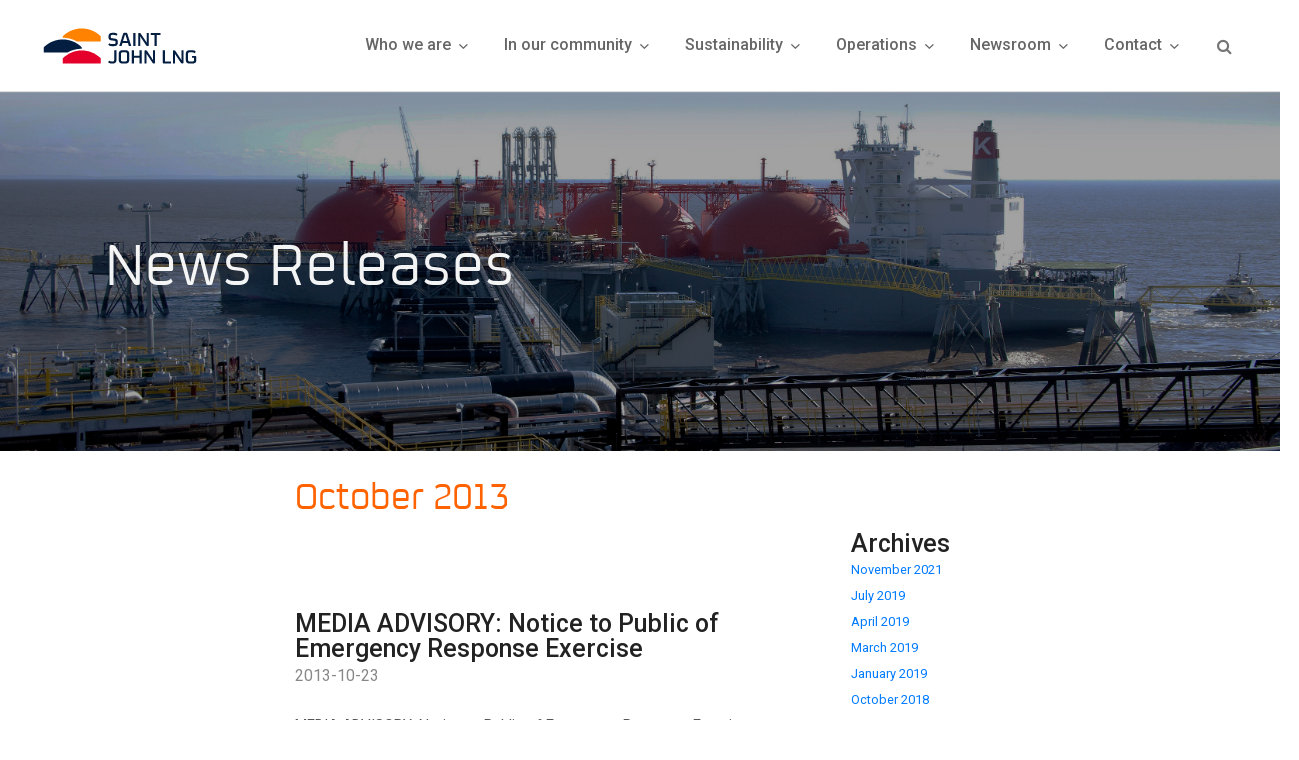

--- FILE ---
content_type: text/html; charset=utf-8
request_url: https://www.saintjohnlng.com/blog/1/2013/10
body_size: 9295
content:

    <!doctype html>
    <html class="no-js" lang="en">
    <head>
        <title>Blog - Saint John LNG</title>
        <meta charset="utf-8">
        <meta name="viewport" content="width=device-width, initial-scale=1, shrink-to-fit=no">
        <meta name="generator"
              content="goblender version 5.4.7. Copyright Trevor Sawler. All rights reserved.">
        <meta name="csrf-token" content="u3qA0BU7mwtczlOnUYw4qwe1ir3quI3/w/IHO&#43;6cXv1nCtAsNHXrtASyyujT5vTwqJEpaNcoUJ3IMeIbXMB6dQ==">
        <link rel="canonical" href="https://www.saintjohnlng.com/blog/1/2013/10">

        <meta name="description" content="">
        <meta name="keywords" content=""><meta property="og:type" content="website">
        <meta property="og:title" content="Blog">
        <meta property="og:description" content="">
        <meta property="og:site_name" content="Saint John LNG">
        <meta property="og:url" content="https://www.saintjohnlng.com/blog/1/2013/10">
        
        <meta name="twitter:card" content="summary">
        <meta name="twitter:title" content="Blog">
        <meta name="twitter:url" content="https://www.saintjohnlng.com/blog/1/2013/10">
        <meta name="twitter:description" content="">
        
        <link rel="icon" type="image/png" href="/static/site-content/prefs/favicon.png" sizes="16x16">
        <link rel="icon" type="image/png" href="/static/site-content/prefs/favicon-32.png" sizes="32x32">
        <link rel="icon" type="image/png" href="/static/site-content/prefs/favicon-96.png" sizes="96x96">
        <link rel="apple-touch-icon" href="/static/site-content/prefs/favicon-120.png">
        <link rel="apple-touch-icon" sizes="180x180" href="/static/site-content/prefs/favicon-180.png">
        <link rel="apple-touch-icon" sizes="152x152" href="/static/site-content/prefs/favicon-152.png">
        <link rel="apple-touch-icon" sizes="167x167" href="/static/site-content/prefs/favicon-167.png">
        <link href="/static/box/box-flex.css?v=3.0.6" rel="stylesheet">
        <link rel="stylesheet" href="//cdn.jsdelivr.net/npm/@sweetalert2/theme-bootstrap-4@3.1.4/bootstrap-4.min.css">
        <link href="/static/assets/minimalist-blocks/content.css?v=3.0.6" rel="stylesheet">
        <link href="/static/templates/spacial/dist/theme.min.css?v=3.0.6" rel="stylesheet">
        <link rel="stylesheet" href="https://cdnjs.cloudflare.com/ajax/libs/notie/4.3.1/notie.min.css"
              integrity="sha256-kafcFKMcjkeyTfjBox93yP5PkCQNvf4GzAlovJyTKCs=" crossorigin="anonymous"><link rel="stylesheet" href="//cdnjs.cloudflare.com/ajax/libs/plyr/3.5.6/plyr.css"
              integrity="sha256-YVY0cgMlN3Yk6z5+sLnD90gFlKARWzjDwWSnReb0ATI=" crossorigin="anonymous">
        <link href="/static/js/ts/bootstrap4/tail.select-default.min.css" rel="stylesheet">
        <link rel="stylesheet" href="/static/templates/spacial/dist/custom.min.css?v=3.0.6">
        <link rel="stylesheet" href="/static/js/formeo/formeo-1.6.0.min.css">
        <link href="/assets/scripts/glide/css/glide.core.css" rel="stylesheet" type="text/css">
        <link href="/assets/scripts/glide/css/glide.theme.css" rel="stylesheet" type="text/css">

        <style>
@import url('https://fonts.googleapis.com/css?family=Roboto:300,400,700&display=swap');
			body {
				font-size: 12pt;
				font-family: 'Roboto', sans-serif;;
			}

			p,
			div,
			td,
			 li {
				font-family: inherit;
				font-weight: 400;
				line-height: 1.6em;
				font-size: 12pt;
			}
			
			
			a:link.h3,
			a:link.read-more,
			#content_edit a:link
			{
				color: #016A7F;
				transition: color 0.5s ease;
				text-decoration: none;
			}
			
			a:visited.h3,
			a:visited.read-more,
			#content_edit a:visited
			{
				color: #016A7F;
				transition: color 0.5s ease;
				text-decoration: none;
			}
			a:hover.h3,
			a:hover.read-more,
			#content_edit a:hover
			{
				color: #00404D;
				text-decoration: none;
				transition: color 0.5s ease;
			}
			#content_edit h1
			{
				font-size: 36pt
			}
			#content_edit h2
			{
				font-size: 30pt
			}
			#content_edit h3
			{
				font-size: 24pt
			}
            .is-sidebar-content.active {
                max-width: 512px;
            }
            .is-wrapper {
                opacity: 1.0;
            }
            .notie-container {
                z-index: 100250;
            }

            .pcr-app {
                z-index: 100250;
            }

            .page_template {
                cursor: pointer;
            }
            .template-icons {
                position: absolute;
                top: 14px;
                right: 0;
                margin-right: 3px;
            }
            .template-icons a:link, .template-icons a:visited, .template-icons a:hover {
                text-decoration: none;
                color: black;
            }

            @media only screen and (min-width: 360px) {
                [title~=Snippets].dropdown-menu {
                    opacity: 1.0;
                    visibility: visible;
                }
            }

             
             
             
        </style>

        
        
            <link rel="stylesheet" href="/static/fonts/repsol/stylesheet.css" type="text/css" />
<style>
    /* change font for h1 h2 h3 tags to Repsol */
    h1 {
        font-family: 'Repsol', sans-serif;
    }
    
    h2 {
        font-family: 'Repsol', sans-serif !important;
        font-size: 40px !important;
        color: #FF6200 !important;
    }
    
    h3 {
        font-family: 'Roboto', sans-serif !important;
        font-size: 24px !important;
        color: #464646;
    }
    
    h4 {
        font-family: 'Roboto', sans-serif !important;
        font-size: 20px !important;
        color: #464646 !important;
    }
    
    h5 {
        font-family: 'Roboto', sans-serif !important;
        font-size: 16px !important;
        color: #757575 !important;
    }
    
    p {
        color: #757575 !important;
    }
    
    
    #search-form-button {
        color: #757575 !important;
    }
    
    .mitem {
        font-size: 16px !important;
    }
    
    
    .scrolled {
	    min-height: 70px !important;
	    max-height: 70px !important;
	    background-color: white !important;
    }
    
    .menu-scrolled {
        color: #757575 !important;
    }
    
    /* remove opacity on mobile */
    @media all and (max-width: 1024px) {      
        .is-overlay-bg {
        opacity: 1.0;
    }

    /* change the height of the nav bar -- adjust padding-top & padding bottom */
    @media (min-width: 992px) {
        .navbar-light .nav-item .nav-link {
            padding-top: 20px;
            padding-right: 20px;
            padding-bottom: 20px;
            padding-left: 10px;
        }
    }
    
    /* the scrolled menu bar */
    .scrolled{
      min-height: 70px !important;
      max-height: 70px !important;
      background-color: #031d40;
    }

    /* add a light border around text that displays in section headers with bg image */
    .display h1 {
        font-family: 'Lato', sans-serif;
        color: black;
        font-weight: 800;
        -webkit-text-fill-color: black; 
        -webkit-text-stroke-width: 1px;
        -webkit-text-stroke-color: #eee;
    }
    
    /* the top bar background and height */
    #top-bar {
        background: rgb( 3, 29, 64); 
        max-height: 3em;
    }
    
    
    /* font size for top menu (top items) */
    .navbar-light .nav-item .nav-link {
        font-size: 1em;
    }
    
    .navbar-dark .nav-item .nav-link {
        font-size: 1em;
    }
    
    footer h6 {
        font-size: 1.3em;
    }
    
    .search__field-scrolled {
	    /*background: 0 0 !important;*/
	    color: #757575 !important;
    }
    
    .search__icon {
        color: #757575 !important;
    }
    
    .white-text {
        color: #757575 !important;
    }
</style>
<!-- Global site tag (gtag.js) - Google Analytics -->
<script async src="https://www.googletagmanager.com/gtag/js?id=G-4BM31LFJSB"></script>
<script>
  window.dataLayer = window.dataLayer || [];
  function gtag(){dataLayer.push(arguments);}
  gtag('js', new Date());

  gtag('config', 'G-4BM31LFJSB');
</script>
        

        
    <link rel="alternate" type="application/rss+xml" title="RSS Feed" href="https://www.saintjohnlng.com/rss/blog.rss"/>
    <link data-name="contentstyle" data-class="type-quicksand-kalam" href="/static/assets/styles/type-quicksand-kalam.css" rel="stylesheet">
    
    <style>
        .is-wrapper {
            height: auto;
        }

        a.custom-card,
        a.custom-card:hover {
            color: inherit;
            text-decoration: none;
        }
    </style>


        <link rel="stylesheet" href="https://cdnjs.cloudflare.com/ajax/libs/html5tooltipsjs/1.7.3/html5tooltips.min.css"
              integrity="sha256-v67XoIiErhTwcekdd6XNekttENmGoxyYWcHClM0Y63w=" crossorigin="anonymous">

        



    </head>

    <body>

    
    



    
    
    
    
    
    
    
    
    

    
    

    
        
        
    

    

    <nav id="main-nav"
         class="navbar navbar-expand-lg navbar-light  hide-on-edit">

         
 

        <div id="top-nav-bar" data-toggle="sticky-onscroll" 
             class="container-fluid no-override" >

            <a class="navbar-brand " href="/">
                
                    
                        <img src="/static/site-content/prefs/f9tjZ3xXrjntZlxp5BVr7FfXH.svg.svg" id="menu-bar-logo" alt="logo"
                             class="d-lg-inline mr-2 img img-responsive logo-in-navbar">
                    
                
            </a>

            <button class="navbar-toggler" data-toggle="collapse" data-target="#navbar-collapse">
                <span class="navbar-toggler-icon"></span>
            </button>

            <div class="collapse navbar-collapse justify-content-end" id="navbar-collapse">

                <ul class="navbar-nav">
                    
                        
                            
                                
                                    <li class="nav-item dropdown">
                                        <a class="nav-link dropdown-toggle mitem" href="#" data-mitem-id="6"
                                           role="button" data-toggle="dropdown">
                                            Who we are
                                            <i class="ion-chevron-down"></i>
                                        </a>

                                        <div class="dropdown-menu" role="menu">
                                            
                                            
                                                
                                                    <a 
                                                            class="dropdown-item ddmitem"
                                                            data-ddmitem-id="1"
                                                            data-mitem-id="6"
                                                            href="/about-saint-john-lng">
                                                        About Saint John LNG
                                                    </a>
                                                
                                            
                                                
                                                    <a 
                                                            class="dropdown-item ddmitem"
                                                            data-ddmitem-id="2"
                                                            data-mitem-id="6"
                                                            href="/our-partners">
                                                        Our Partners
                                                    </a>
                                                
                                            
                                                
                                                    <a 
                                                            class="dropdown-item ddmitem"
                                                            data-ddmitem-id="3"
                                                            data-mitem-id="6"
                                                            href="/executive-committee">
                                                        Executive Committee
                                                    </a>
                                                
                                            
                                                
                                                    <a 
                                                            class="dropdown-item ddmitem"
                                                            data-ddmitem-id="4"
                                                            data-mitem-id="6"
                                                            href="/our-history">
                                                        Our History
                                                    </a>
                                                
                                            
                                        </div>
                                    </li>
                                
                            
                        
                            
                                
                                    <li class="nav-item dropdown">
                                        <a class="nav-link dropdown-toggle mitem" href="#" data-mitem-id="1"
                                           role="button" data-toggle="dropdown">
                                            In our community
                                            <i class="ion-chevron-down"></i>
                                        </a>

                                        <div class="dropdown-menu" role="menu">
                                            
                                            
                                                
                                                    <a 
                                                            class="dropdown-item ddmitem"
                                                            data-ddmitem-id="5"
                                                            data-mitem-id="1"
                                                            href="/donations-and-sponsorships">
                                                        Donations &amp; Sponsorships
                                                    </a>
                                                
                                            
                                                
                                                    <a 
                                                            class="dropdown-item ddmitem"
                                                            data-ddmitem-id="6"
                                                            data-mitem-id="1"
                                                            href="/community-liaison-committee">
                                                        Community Liaison Committee
                                                    </a>
                                                
                                            
                                        </div>
                                    </li>
                                
                            
                        
                            
                                
                                    <li class="nav-item dropdown">
                                        <a class="nav-link dropdown-toggle mitem" href="#" data-mitem-id="2"
                                           role="button" data-toggle="dropdown">
                                            Sustainability
                                            <i class="ion-chevron-down"></i>
                                        </a>

                                        <div class="dropdown-menu" role="menu">
                                            
                                            
                                                
                                                    <a 
                                                            class="dropdown-item ddmitem"
                                                            data-ddmitem-id="7"
                                                            data-mitem-id="2"
                                                            href="/health-and-safety">
                                                        Health &amp; Safety
                                                    </a>
                                                
                                            
                                                
                                                    <a 
                                                            class="dropdown-item ddmitem"
                                                            data-ddmitem-id="8"
                                                            data-mitem-id="2"
                                                            href="/environmental-responsibility">
                                                        Environmental Responsibility
                                                    </a>
                                                
                                            
                                                
                                                    <a 
                                                            class="dropdown-item ddmitem"
                                                            data-ddmitem-id="9"
                                                            data-mitem-id="2"
                                                            href="/employee-health-and-wellness">
                                                        Employee Health &amp; Wellness
                                                    </a>
                                                
                                            
                                                
                                                    <a 
                                                            class="dropdown-item ddmitem"
                                                            data-ddmitem-id="16"
                                                            data-mitem-id="2"
                                                            href="/esg-report">
                                                        Environmental, Social and Governance (ESG) Report
                                                    </a>
                                                
                                            
                                        </div>
                                    </li>
                                
                            
                        
                            
                                
                                    <li class="nav-item dropdown">
                                        <a class="nav-link dropdown-toggle mitem" href="#" data-mitem-id="3"
                                           role="button" data-toggle="dropdown">
                                            Operations
                                            <i class="ion-chevron-down"></i>
                                        </a>

                                        <div class="dropdown-menu" role="menu">
                                            
                                            
                                                
                                                    <a 
                                                            class="dropdown-item ddmitem"
                                                            data-ddmitem-id="10"
                                                            data-mitem-id="3"
                                                            href="/lng-process">
                                                        LNG Process
                                                    </a>
                                                
                                            
                                        </div>
                                    </li>
                                
                            
                        
                            
                                
                                    <li class="nav-item dropdown">
                                        <a class="nav-link dropdown-toggle mitem" href="#" data-mitem-id="4"
                                           role="button" data-toggle="dropdown">
                                            Newsroom
                                            <i class="ion-chevron-down"></i>
                                        </a>

                                        <div class="dropdown-menu" role="menu">
                                            
                                            
                                                
                                                    <a 
                                                            class="dropdown-item ddmitem"
                                                            data-ddmitem-id="13"
                                                            data-mitem-id="4"
                                                            href="/video-gallery">
                                                        Video Gallery
                                                    </a>
                                                
                                            
                                                
                                                    <a 
                                                            class="dropdown-item ddmitem"
                                                            data-ddmitem-id="11"
                                                            data-mitem-id="4"
                                                            href="/blog">
                                                        News Releases
                                                    </a>
                                                
                                            
                                        </div>
                                    </li>
                                
                            
                        
                            
                                
                                    <li class="nav-item dropdown">
                                        <a class="nav-link dropdown-toggle mitem" href="#" data-mitem-id="5"
                                           role="button" data-toggle="dropdown">
                                            Contact
                                            <i class="ion-chevron-down"></i>
                                        </a>

                                        <div class="dropdown-menu" role="menu">
                                            
                                            
                                                
                                                    <a 
                                                            class="dropdown-item ddmitem"
                                                            data-ddmitem-id="14"
                                                            data-mitem-id="5"
                                                            href="/contact-saint-john-lng">
                                                        Contact Saint John LNG
                                                    </a>
                                                
                                            
                                                
                                                    <a 
                                                            class="dropdown-item ddmitem"
                                                            data-ddmitem-id="15"
                                                            data-mitem-id="5"
                                                            href="/careers">
                                                        Careers
                                                    </a>
                                                
                                            
                                        </div>
                                    </li>
                                
                            
                        
                    

                    
                        
                        
                    
                </ul>

                <form class="form-inline my-2 my-lg-2search" method="post" action="/search/search-site">
                    <div class="search__wrapper">
                        <input type="hidden" name="csrf_token" value="u3qA0BU7mwtczlOnUYw4qwe1ir3quI3/w/IHO&#43;6cXv1nCtAsNHXrtASyyujT5vTwqJEpaNcoUJ3IMeIbXMB6dQ==">
                        <input id="top-bar-search-field" type="text" autocomplete="off"
                               class="search__field search-form"
                               name="search">
                        <button id="search-form-button" type="submit"
                                class="fa fa-search search__icon "></button>
                    </div>
                </form>
            </div>
        </div>
    </nav>


    

    

    
    <div id="content_edit" class="is-wrapper">
        <div class="is-section is-box is-light-text type-quicksand-kalam is-section-50">
    <div class="is-overlay">
        <div class="is-overlay-bg" style="background-image: url(&quot;/static/site-content/uploaded-images/vNThBpRbhTVhFP1DhrvLv3HRZ.jpg&quot;);"></div>
        <div class="is-overlay-color" style="opacity: 0.1;"></div>
    </div>
    <div class="is-boxes">
        <div class="is-box-centered is-opacity-95">
            <div class="is-container container-fluid is-content-900" id="contentareaXa37ToE" style="max-width: 1100px;">
                <div class="row">
                    <div class="col-md-12 center">
                        <h1 style="font-family: Repsol, sans-serif; font-size: 64px;" class="text-left">News Releases</h1>
                    </div>

                </div>
            </div>
        </div>
    </div>
</div>

<link data-name="contentstyle" data-class="type-quicksand-kalam" href="/static/assets/styles/type-quicksand-kalam.css" rel="stylesheet">
    </div>


    
    
    
    
    
    <div class="clearfix"></div>
    
        
    

    


    
        <div class="blog-posts-list">
            <div class="container">
                <div class="row">
                    <div  class="col-md-9 col-xs-12" >
                        
                            <h2 class="mt-4">October 2013</h2>
                        

                        
                            <div class="row">
                                <div class="col-md-12">
                                    <div class="post">
                                        <a href="/post/media-advisory-notice-to-public-of-emergency-response-exercise" class="title">
                                            MEDIA ADVISORY: Notice to Public of Emergency Response Exercise
                                        </a>
                                        <div class="author">
                                            
                                            2013-10-23
                                        </div>

                                        
                                        <div class="description">
                                            
                                            
                                                
                                                
                                                
                                                MEDIA ADVISORY: Notice to Public of Emergency Response Exercise Canaport LNG will be conducting an emergency response exercise on Wednesday, October 24th between the hours of 8:00 am and 5:00 pm. Emer...
                                            
                                        </div>
                                        <a href="/post/media-advisory-notice-to-public-of-emergency-response-exercise" class="read-more">
                                            Read More
                                            <i class="ion-chevron-right"></i>
                                        </a>
                                    </div>
                                </div>
                            </div>
                        
                    </div>
                    
                        <div class="col-md-3 col-xs-12">
                            <div class="post" style="padding-left: 1em;">
                                <span class="title">Archives</span>
                                
                                    <ul class="list-unstyled">
                                        
                                            <li>
                                                <a class="small" href="/blog/1/2021/11">
                                                    November 2021
                                                </a>
                                            </li>
                                        
                                            <li>
                                                <a class="small" href="/blog/1/2019/7">
                                                    July 2019
                                                </a>
                                            </li>
                                        
                                            <li>
                                                <a class="small" href="/blog/1/2019/4">
                                                    April 2019
                                                </a>
                                            </li>
                                        
                                            <li>
                                                <a class="small" href="/blog/1/2019/3">
                                                    March 2019
                                                </a>
                                            </li>
                                        
                                            <li>
                                                <a class="small" href="/blog/1/2019/1">
                                                    January 2019
                                                </a>
                                            </li>
                                        
                                            <li>
                                                <a class="small" href="/blog/1/2018/10">
                                                    October 2018
                                                </a>
                                            </li>
                                        
                                            <li>
                                                <a class="small" href="/blog/1/2015/11">
                                                    November 2015
                                                </a>
                                            </li>
                                        
                                            <li>
                                                <a class="small" href="/blog/1/2014/1">
                                                    January 2014
                                                </a>
                                            </li>
                                        
                                            <li>
                                                <a class="small" href="/blog/1/2013/10">
                                                    October 2013
                                                </a>
                                            </li>
                                        
                                            <li>
                                                <a class="small" href="/blog/1/2012/10">
                                                    October 2012
                                                </a>
                                            </li>
                                        
                                            <li>
                                                <a class="small" href="/blog/1/2012/9">
                                                    September 2012
                                                </a>
                                            </li>
                                        
                                            <li>
                                                <a class="small" href="/blog/1/2012/7">
                                                    July 2012
                                                </a>
                                            </li>
                                        
                                            <li>
                                                <a class="small" href="/blog/1/2012/4">
                                                    April 2012
                                                </a>
                                            </li>
                                        
                                            <li>
                                                <a class="small" href="/blog/1/2012/2">
                                                    February 2012
                                                </a>
                                            </li>
                                        
                                            <li>
                                                <a class="small" href="/blog/1/2012/1">
                                                    January 2012
                                                </a>
                                            </li>
                                        
                                            <li>
                                                <a class="small" href="/blog/1/2011/12">
                                                    December 2011
                                                </a>
                                            </li>
                                        
                                            <li>
                                                <a class="small" href="/blog/1/2011/10">
                                                    October 2011
                                                </a>
                                            </li>
                                        
                                            <li>
                                                <a class="small" href="/blog/1/2011/3">
                                                    March 2011
                                                </a>
                                            </li>
                                        
                                            <li>
                                                <a class="small" href="/blog/1/2010/11">
                                                    November 2010
                                                </a>
                                            </li>
                                        
                                            <li>
                                                <a class="small" href="/blog/1/2010/10">
                                                    October 2010
                                                </a>
                                            </li>
                                        
                                            <li>
                                                <a class="small" href="/blog/1/2010/7">
                                                    July 2010
                                                </a>
                                            </li>
                                        
                                            <li>
                                                <a class="small" href="/blog/1/2010/4">
                                                    April 2010
                                                </a>
                                            </li>
                                        
                                            <li>
                                                <a class="small" href="/blog/1/2010/2">
                                                    February 2010
                                                </a>
                                            </li>
                                        
                                            <li>
                                                <a class="small" href="/blog/1/2010/1">
                                                    January 2010
                                                </a>
                                            </li>
                                        
                                            <li>
                                                <a class="small" href="/blog/1/2009/12">
                                                    December 2009
                                                </a>
                                            </li>
                                        
                                            <li>
                                                <a class="small" href="/blog/1/2009/6">
                                                    June 2009
                                                </a>
                                            </li>
                                        
                                            <li>
                                                <a class="small" href="/blog/1/2009/5">
                                                    May 2009
                                                </a>
                                            </li>
                                        
                                            <li>
                                                <a class="small" href="/blog/1/2009/2">
                                                    February 2009
                                                </a>
                                            </li>
                                        
                                            <li>
                                                <a class="small" href="/blog/1/2008/12">
                                                    December 2008
                                                </a>
                                            </li>
                                        
                                            <li>
                                                <a class="small" href="/blog/1/2008/11">
                                                    November 2008
                                                </a>
                                            </li>
                                        
                                            <li>
                                                <a class="small" href="/blog/1/2008/2">
                                                    February 2008
                                                </a>
                                            </li>
                                        
                                            <li>
                                                <a class="small" href="/blog/1/2007/12">
                                                    December 2007
                                                </a>
                                            </li>
                                        
                                            <li>
                                                <a class="small" href="/blog/1/2007/10">
                                                    October 2007
                                                </a>
                                            </li>
                                        
                                            <li>
                                                <a class="small" href="/blog/1/2007/9">
                                                    September 2007
                                                </a>
                                            </li>
                                        
                                            <li>
                                                <a class="small" href="/blog/1/2007/3">
                                                    March 2007
                                                </a>
                                            </li>
                                        
                                            <li>
                                                <a class="small" href="/blog/1/2007/2">
                                                    February 2007
                                                </a>
                                            </li>
                                        
                                            <li>
                                                <a class="small" href="/blog/1/2006/10">
                                                    October 2006
                                                </a>
                                            </li>
                                        
                                            <li>
                                                <a class="small" href="/blog/1/2006/8">
                                                    August 2006
                                                </a>
                                            </li>
                                        
                                            <li>
                                                <a class="small" href="/blog/1/2006/7">
                                                    July 2006
                                                </a>
                                            </li>
                                        
                                            <li>
                                                <a class="small" href="/blog/1/2006/5">
                                                    May 2006
                                                </a>
                                            </li>
                                        
                                            <li>
                                                <a class="small" href="/blog/1/2005/9">
                                                    September 2005
                                                </a>
                                            </li>
                                        
                                            <li>
                                                <a class="small" href="/blog/1/2005/6">
                                                    June 2005
                                                </a>
                                            </li>
                                        
                                            <li>
                                                <a class="small" href="/blog/1/2004/9">
                                                    September 2004
                                                </a>
                                            </li>
                                        
                                            <li>
                                                <a class="small" href="/blog/1/2004/8">
                                                    August 2004
                                                </a>
                                            </li>
                                        
                                            <li>
                                                <a class="small" href="/blog/1/2004/3">
                                                    March 2004
                                                </a>
                                            </li>
                                        
                                            <li>
                                                <a class="small" href="/blog/1/2001/7">
                                                    July 2001
                                                </a>
                                            </li>
                                        
                                    </ul>
                                
                            </div>
                        </div>
                    
                </div>

                <div class="row">
                    <div class="col-md-12 text-center">
                        
                            
                        
                    </div>
                </div>
            </div>
        </div>
    


    <div class="clearfix pt-5"></div>



    <div class="clearfix"></div>
     <footer id="page-footer" class="pt-5" style="background-color: white;   border-top: 2px solid grey;">
   <div class="container">
      <div class="row">
         <div class="col-md-4 text-center">
            <h7><i class="fa fa-map-marker" aria-hidden="true"></i>&nbsp;&nbsp;
              <a href="/contact-saint-john-lng">PO Box 2029, 2530 Red Head Road<br>
               Saint John, NB &nbsp; CANADA  &nbsp; E2L 3T5 </a> 
            </h7>
         </div>
         <div class="col-md-4 text-center" style="margin-top:30px">
            <ul class="list-inline">
               <li class="list-inline-item footer-icon">
                  <a href="https://www.facebook.com/saintjohnlng" target="_blank" style="color: #016A7F" onMouseOver="this.style.color='#00404D'" onMouseOut="this.style.color='#016A7F'">
                  <i class="fa fa-facebook fa-2x"></i>
                  </a>
               </li>
    
               <li class="list-inline-item footer-icon">
                  <a href="https://www.youtube.com/channel/UCUAiC4kvw-7w4Gq_MhW-8qA" target="_blank" style="color: #016A7F" onMouseOver="this.style.color='#00404D'" onMouseOut="this.style.color='#016A7F'">
                  <i class="fa fa-youtube fa-2x"></i>
                  </a>
               </li>
            </ul>
         </div>
         <div class="col-md-4 text-center">
            <h7><i class="fa fa-phone-square" aria-hidden="true"></i>&nbsp;&nbsp;T: +1 506 638 1300<br>
               <i class="fa fa-fax" aria-hidden="true"></i>&nbsp;&nbsp;F: +1 506 638 1335
            </h7>
         </div>
      </div>
      <p>&nbsp;</p>
   </div>
</footer>

 

    
    

    
    
    
    <script src="//cdnjs.cloudflare.com/ajax/libs/moment.js/2.22.2/moment.min.js"></script>
    <script src="https://cdnjs.cloudflare.com/ajax/libs/jquery/3.5.1/jquery.min.js"
            integrity="sha256-9/aliU8dGd2tb6OSsuzixeV4y/faTqgFtohetphbbj0=" crossorigin="anonymous"></script>
    <script src="//cdnjs.cloudflare.com/ajax/libs/popper.js/1.14.3/umd/popper.min.js"
            integrity="sha384-ZMP7rVo3mIykV+2+9J3UJ46jBk0WLaUAdn689aCwoqbBJiSnjAK/l8WvCWPIPm49"
            crossorigin="anonymous"></script>
    <script src="/static/templates/spacial/dist/theme.min.js?id=3.0.6"></script>
    <script src="https://cdnjs.cloudflare.com/ajax/libs/notie/4.3.1/notie.min.js"
            integrity="sha256-ns3awRQUDUkb4hl21sd+GTFVidJLerhtrBrFMDk+Yvo=" crossorigin="anonymous"></script>
    <script src="//cdnjs.cloudflare.com/ajax/libs/jqueryui/1.12.1/jquery-ui.min.js"></script>

    <script src="//cdn.jsdelivr.net/npm/sweetalert2@9"></script>
    <script src="https://cdnjs.cloudflare.com/ajax/libs/html5tooltipsjs/1.7.3/html5tooltips.min.js"
            integrity="sha256-Tf3Yb9jAcSLpQMASnAXww1RkVY96fMobMEfkMrMiXDA=" crossorigin="anonymous"></script>

    
        <script src="/static/js/pusher.min.js"></script>

        <script>
            let pusher = new Pusher("278d525bdf162c73980355", {
                authEndPoint: '/pusher/auth',
                wsHost: 'ipe.verilion.com',
                wsPort: "4001",
                wssPort: "443",
                
                encrypted: true,
                
                enabledTransports: ["ws", "wss", "flash"],
                disabledTransports: ["flash"]
            });
            document.addEventListener("DOMContentLoaded", function (event) {
                

                
                let publicChannel = pusher.subscribe('public-channel-sjlng');
                publicChannel.bind('success-event', function (data) {
                    successAlert(data.message);
                });
                publicChannel.bind('warning-event', function (data) {
                    warningAlert(data.message);
                });
                publicChannel.bind('error-event', function (data) {
                    errorAlert(data.message);
                });
                publicChannel.bind('modal-event', function (data) {
                    modalAlert(data.message);
                });
            });
        </script>
    
    <script>
        (function () {
            'use strict';
            window.addEventListener('load', function () {
                var forms = document.getElementsByClassName('cust-needs-validation');
                var validation = Array.prototype.filter.call(forms, function (form) {
                    form.addEventListener('submit', function (event) {
                        let inputs = this.elements;
                        let valid = true;
                        for (let i = 0; i < inputs.length; i++) {
                            if (inputs[i].hasAttribute('required') && (inputs[i].value === "")) {
                                valid = false;
                                inputs[i].classList.add('was-validated');
                                inputs[i].classList.add('is-invalid');
                                inputs[i].classList.add('::invalid');
                            }
                        }
                        if (valid === false) {
                            event.preventDefault();
                            event.stopPropagation();
                            errorAlert("There are errors on the form!");
                        }
                        form.classList.add('was-validated');
                    }, false);
                });

                for (let j = 0; j < forms.length; j++) {
                    let els = forms[j].elements;
                    for (let i = 0; i < els.length; i++) {
                        els[i].addEventListener("keyup", function () {
                            if (els[i].type === "email") {
                                if (validEmail(els[i].value)) {
                                    els[i].classList.remove('is-invalid');
                                    els[i].classList.add('is-valid');
                                } else {
                                    els[i].classList.remove('is-valid');
                                    els[i].classList.add('is-invalid');
                                }
                            } else {
                                if (els[i].classList.contains("was-validated")) {
                                    if (els[i].value === "") {
                                        els[i].classList.remove('is-valid');
                                        els[i].classList.add('is-invalid');
                                    } else {
                                        els[i].classList.remove('is-invalid');
                                        els[i].classList.add('is-valid');
                                    }
                                }
                            }
                        })
                    }
                }
            }, false);
        })();

        function validEmail(mail) {
            return !!/^\w+([\.-]?\w+)*@\w+([\.-]?\w+)*(\.\w{2,3})+$/.test(mail);
        }


        document.addEventListener("DOMContentLoaded", function (event) {
            let csrfValues = document.getElementsByClassName("csrf")
            for (let i = 0; i < csrfValues.length; i++) {
                csrfValues[i].value = "u3qA0BU7mwtczlOnUYw4qwe1ir3quI3/w/IHO+6cXv1nCtAsNHXrtASyyujT5vTwqJEpaNcoUJ3IMeIbXMB6dQ==";
            }
        });
    </script>


    <script src="//cdn.jsdelivr.net/npm/bs-custom-file-input@1.3.4/dist/bs-custom-file-input.min.js"></script>
    <script src="/static/js/ts/tail.select.min.js"></script>
    <script src="/static/js/admin.min.js"></script>
    <script>

        $('.modal').on('hidden.bs.modal', function (e) {
            $(this).modal('dispose');
        });

        $(document).on('shown.bs.modal', '#edit-page-details', function () {
            $("#page-details-opener").addClass('d-none');
        });

        $(document).on('hidden.bs.modal', '#edit-page-details', function () {
            $("#page-details-opener").removeClass('d-none');
        });

        
        
        
        
        $(function () {
            let hasLogo = !!document.getElementById("menu-bar-logo");
            let header = document.getElementById("main-nav");
            let links = document.getElementsByClassName("mitem");
            let hasTopBar = !!document.getElementById("top-bar");
            if (hasTopBar) {
                topBar = document.getElementById("top-bar");
            }
            let hideOnScroll = document.getElementsByClassName("hide-on-scroll");

            
            window.addEventListener('scroll', function () {
                let supportPageOffset = window.pageXOffset !== undefined;
                let isCSS1Compat = ((document.compatMode || "") === "CSS1Compat");
                let scroll = supportPageOffset ? window.pageYOffset : isCSS1Compat ? document.documentElement.scrollTop : document.body.scrollTop;
                if (scroll >= 50) {
                    header.classList.add("scrolled", "fixed-top");
                    if (hasTopBar) {
                        topBar.classList.add('d-none');
                    }
                    for (let i = 0; i < hideOnScroll.length; i++) {
                        hideOnScroll[i].classList.add("d-none");
                    }

                    document.getElementById("top-bar-search-field").classList.add("search__field-scrolled");

                    
                    if (hasLogo) {
                        document.getElementById("menu-bar-logo").setAttribute("src", "/static/site-content/prefs/lzz3BHd3\u002bfzHjrBtN\u002b\u002bjjZHFp.svg.svg");
                    }
                    

                    if (header.classList.contains("bg-transparent")) {
                        header.classList.remove("bg-transparent");
                        header.classList.add("was-transparent");
                    }
                    document.getElementById("search-form-button").classList.add("white-text");

                    
                    
                    for (let i = 0; i < links.length; i++) {
                        links[i].classList.add("menu-scrolled");
                    }
                } else {
                    header.classList.remove("scrolled", "fixed-top");
                    if (hasTopBar) {
                        topBar.classList.remove('d-none');
                    }
                    document.getElementById("top-bar-search-field").classList.remove("search__field-scrolled");
                    for (let i = 0; i < hideOnScroll.length; i++) {
                        hideOnScroll[i].classList.remove("d-none");
                    }

                    
                    if (hasLogo) {
                        document.getElementById("menu-bar-logo").setAttribute('src', '/static/site-content/prefs/f9tjZ3xXrjntZlxp5BVr7FfXH.svg.svg');
                    }
                    
                    if (header.classList.contains("was-transparent")) {
                        header.classList.remove("was-transparent");
                        header.classList.add("bg-transparent");
                    }

                    
                    document.getElementById("search-form-button").classList.remove("white-text");
                    

                    
                    for (let i = 0; i < links.length; i++) {
                        links[i].classList.remove("menu-scrolled");
                    }
                }
            });
        });
        </script>

      

    <script src="/assets/scripts/glide/glide.js"></script>

    <script src="//cdnjs.cloudflare.com/ajax/libs/plyr/3.5.6/plyr.min.js"
            integrity="sha256-voP3sbDhk+YDZKsGO8dpMGk9qzne1cf3f1CRgjwRnrk=" crossorigin="anonymous"></script>

    

    
<script>
        let hasCustomMultiStepForm = !!document.getElementById("ms-form");
        let currentTab = 0;
        document.addEventListener("DOMContentLoaded", function () {
            if (hasCustomMultiStepForm) {
                let els = document.getElementById("ms-form").elements;
                for (let i = 0; i < els.length; i++) {
                    if ((els[i].hasAttribute("required")) && (els[i].type) && (els[i].type === "checkbox" || els[i].type === "radio")) {
                        els[i].addEventListener("change", function () {
                            if (els[i].classList.contains("was-validated")) {
                                if (!(els[i].checked)) {
                                    els[i].parentElement.parentElement.classList.add('invalid-group');
                                } else {
                                    els[i].parentElement.parentElement.classList.remove('invalid-group');
                                }
                            }
                        })
                    }
                }

                for (let i = 0; i < els.length; i++) {
                    if ((els[i].hasAttribute("required")) && (els[i].type) && els[i].type !== "checkbox" && els[i].type !== "radio") {
                        els[i].addEventListener("keyup", function () {
                            if (els[i].classList.contains("was-validated")) {
                                if (els[i].value === "") {
                                    els[i].classList.remove('is-valid');
                                    els[i].classList.add('is-invalid');
                                } else {
                                    els[i].classList.remove('is-invalid');
                                    els[i].classList.add('is-valid');
                                }
                            }
                        })
                    }
                }
            }
        });

        if (hasCustomMultiStepForm) {
            showTab(currentTab); 
        }

        function showTab(n) {
            
            let x = document.getElementsByClassName("tab");
            x[n].style.display = "block";
            
            if (n === 0) {
                document.getElementById("prevBtn").style.display = "none";
            } else {
                document.getElementById("prevBtn").style.display = "inline";
            }
            if (n === (x.length - 1)) {
                document.getElementById("nextBtn").innerHTML = "Submit";
            } else {
                document.getElementById("nextBtn").innerHTML = "Next";
            }
            
            fixStepIndicator(n)
        }

        function nextPrev(n) {
            
            let x = document.getElementsByClassName("tab");
            
            if (n == 1 && !validateFormStep()) {
                this.event.preventDefault();
                this.event.stopPropagation();
                return false;
            }
            

            
            let oldTab = currentTab;
            currentTab = currentTab + n;
            
            if (currentTab >= x.length) {
                
                valCustomMSForm();
            } else {
                
                x[oldTab].style.display = "none";
                window.scrollTo(0, 0);
                showTab(currentTab);
            }

        }

        function validateFormStep() {
            let x, y, i, valid = true;
            x = document.getElementsByClassName("tab");
            y = x[currentTab].getElementsByTagName("input");
            for (i = 0; i < y.length; i++) {
                if (y[i].type && y[i].type === 'checkbox' && y[i].hasAttribute("required")) {
                    let oneChecked = false;
                    let checkEls = document.getElementsByName(y[i].name);
                    for (let k = 0; k < checkEls.length; k++) {
                        if (checkEls[k].checked) {
                            oneChecked = true;
                        }
                    }
                    if (!oneChecked) {
                        this.event.preventDefault();
                        this.event.stopPropagation();
                        y[i].parentElement.parentElement.classList.add('invalid-group');
                        y[i].classList.add('was-validated');
                    }
                    valid = oneChecked;
                } else if (y[i].type && y[i].type === 'radio' && y[i].hasAttribute("required")) {
                    let oneChecked = false;
                    let radioEls = document.getElementsByName(y[i].name);
                    for (let k = 0; k < radioEls.length; k++) {
                        if (radioEls[k].checked) {
                            oneChecked = true;
                        }
                    }

                    if (!oneChecked) {
                        this.event.preventDefault();
                        this.event.stopPropagation();
                        y[i].parentElement.classList.add('invalid-group');
                        y[i].classList.add('was-validated');
                    }

                    valid = oneChecked;
                } else if ((y[i].hasAttribute("required")) && (y[i].value === "")) {
                    this.event.preventDefault();
                    this.event.stopPropagation();
                    y[i].classList.add('was-validated');
                    y[i].classList.add('is-invalid');
                    y[i].classList.add('::invalid');
                    valid = false
                }
            }

            if (valid) {
                document.getElementsByClassName("step")[currentTab].className += " finish";
            }
            return valid
        }

        function valCustomMSForm() {
            let f = document.getElementById("ms-form");
            f.submit();
        }

        function fixStepIndicator(n) {
            
            var i, x = document.getElementsByClassName("step");
            for (i = 0; i < x.length; i++) {
                x[i].className = x[i].className.replace(" active", "");
            }
            
            x[n].className += " active";
        }
    </script>

    <noscript id="deferred-styles">
        <link href="/static/css/basic.min.css" rel="stylesheet">
    </noscript>
    <script>
        let loadDeferredStyles = function () {
            let addStylesNode = document.getElementById("deferred-styles");
            let replacement = document.createElement("div");
            replacement.innerHTML = addStylesNode.textContent;
            document.body.appendChild(replacement);
            addStylesNode.parentElement.removeChild(addStylesNode);
        };
        let raf = window.requestAnimationFrame || window.mozRequestAnimationFrame ||
            window.webkitRequestAnimationFrame || window.msRequestAnimationFrame;
        if (raf) raf(function () {
            window.setTimeout(loadDeferredStyles, 0);
        });
        else window.addEventListener('load', loadDeferredStyles);
    </script>
    <script src="/static/box/box-flex.js"></script>
    </body>
    </html>


















--- FILE ---
content_type: text/css; charset=utf-8
request_url: https://www.saintjohnlng.com/static/fonts/repsol/stylesheet.css
body_size: -233
content:
@font-face {
    font-family: 'Repsol';
    src: url('Repsol-Bold.woff2') format('woff2'),
    url('Repsol-Bold.woff') format('woff'),
    url('Repsol-Bold.ttf') format('truetype');
    font-weight: bold;
    font-style: normal;
    font-display: swap;
}

@font-face {
    font-family: 'Repsol';
    src: url('Repsol-Italic.woff2') format('woff2'),
    url('Repsol-Italic.woff') format('woff'),
    url('Repsol-Italic.ttf') format('truetype');
    font-weight: normal;
    font-style: italic;
    font-display: swap;
}

@font-face {
    font-family: 'Repsol';
    src: url('Repsol-BoldItalic.woff2') format('woff2'),
    url('Repsol-BoldItalic.woff') format('woff'),
    url('Repsol-BoldItalic.ttf') format('truetype');
    font-weight: bold;
    font-style: italic;
    font-display: swap;
}

@font-face {
    font-family: 'Repsol';
    src: url('Repsol-Light.woff2') format('woff2'),
    url('Repsol-Light.woff') format('woff'),
    url('Repsol-Light.ttf') format('truetype');
    font-weight: 300;
    font-style: normal;
    font-display: swap;
}

@font-face {
    font-family: 'Repsol';
    src: url('Repsol-LightItalic.woff2') format('woff2'),
    url('Repsol-LightItalic.woff') format('woff'),
    url('Repsol-LightItalic.ttf') format('truetype');
    font-weight: 300;
    font-style: italic;
    font-display: swap;
}

@font-face {
    font-family: 'Repsol';
    src: url('Repsol.woff2') format('woff2'),
    url('Repsol.woff') format('woff'),
    url('Repsol.ttf') format('truetype');
    font-weight: normal;
    font-style: normal;
    font-display: swap;
}

@font-face {
    font-family: 'Repsol';
    src: url('Repsol-SemiBold.woff2') format('woff2'),
    url('Repsol-SemiBold.woff') format('woff'),
    url('Repsol-SemiBold.ttf') format('truetype');
    font-weight: 600;
    font-style: normal;
    font-display: swap;
}

@font-face {
    font-family: 'Repsol';
    src: url('Repsol-SemiBoldItalic.woff2') format('woff2'),
    url('Repsol-SemiBoldItalic.woff') format('woff'),
    url('Repsol-SemiBoldItalic.ttf') format('truetype');
    font-weight: 600;
    font-style: italic;
    font-display: swap;
}



--- FILE ---
content_type: text/css; charset=utf-8
request_url: https://www.saintjohnlng.com/static/assets/styles/type-quicksand-kalam.css
body_size: 418
content:
@import url('https://fonts.googleapis.com/css2?family=Quicksand:wght@300;400;500;600;700&display=swap');
@import url('https://fonts.googleapis.com/css2?family=Kalam:wght@300;400;700&display=swap');

.type-quicksand-kalam {
    font-family: 'Quicksand', sans-serif;
    font-size: 100%; 
    line-height: 2.2;
    font-weight: 300;
    letter-spacing: 0px;
    text-transform: none;
    font-style: normal;
}
.type-quicksand-kalam p, .type-quicksand-kalam td, .type-quicksand-kalam li, .type-quicksand-kalam label {
    font-family: 'Quicksand', sans-serif;
    font-size: 1.19rem;
    line-height: 2.2;
    font-weight: 300;
    letter-spacing: 0px;
    text-transform: none;
    font-style: normal;
}
.type-quicksand-kalam h1, .type-quicksand-kalam h2, .type-quicksand-kalam h3, .type-quicksand-kalam h4, .type-quicksand-kalam h5, .type-quicksand-kalam h6 {
    font-family: 'Quicksand', sans-serif;
    font-weight: 500;
    letter-spacing: 1px;
    line-height: 1.4;
    text-transform: none;
    font-style: normal;
}        

.type-quicksand-kalam h1 {font-size: 3rem;margin: 0.1rem 0 0.3rem;}
.type-quicksand-kalam h2 {font-size: 2.4rem;margin: 0.23rem 0 0.3rem;}
.type-quicksand-kalam h3 {font-size: 1.9rem;margin: 0.41rem 0 0.3rem;}
.type-quicksand-kalam h4 {font-size: 1.7rem;margin: 0.48rem 0 0.3rem;}
.type-quicksand-kalam h5 {font-size: 1.4rem;margin: 0.55rem 0 0.3rem;line-height: 1.6;}
.type-quicksand-kalam h6 {font-size: 1.19rem;margin: 0.6rem 0 0.3rem;font-weight: bold;line-height: 1.8;}
.type-quicksand-kalam p {margin: 0.5rem 0 1rem;}

.type-quicksand-kalam .display { margin-bottom: 0.5rem; }
.type-quicksand-kalam .display h1 {
    font-family: 'Quicksand', sans-serif;
    font-size: 4rem;
    line-height: 1.2;
    font-weight: 500;
    letter-spacing: 3px;
    text-transform: capitalize;
    margin: 0.4rem 0;
    font-style: normal;
}
.type-quicksand-kalam .display p {
    font-family: 'Kalam', cursive;
    font-size: 1.4rem;
    line-height: 1.6;
    letter-spacing: 2px;
    font-weight: 300;
    text-transform: uppercase;
    font-style: normal;
}

.type-quicksand-kalam .is-btn {
    padding: 10px 50px 9px;
}
.type-quicksand-kalam .is-btn-small {
    padding: 5px 25px 4px;
}

.type-quicksand-kalam .display-font1 {font-family: 'Quicksand', sans-serif;}
.type-quicksand-kalam .display-font2 {font-family: 'Kalam', cursive;}
.type-quicksand-kalam .default-font1 {font-family: 'Quicksand', sans-serif;}
.type-quicksand-kalam .default-font2 {font-family: 'Quicksand', sans-serif;}

/* h1-h6: 48 32  24  19  16  12 */
.type-quicksand-kalam h1 {font-size:48px} 
@media all and (max-width: 1800px) { 
    .type-quicksand-kalam h1 {font-size:2.5vw; font-size:clamp(29px, 2.5vw, 2.5vw)}
}
@media all and (min-width: 1921px) { 
    .type-quicksand-kalam h1 {font-size:2.5vw}
}

.type-quicksand-kalam h2 {font-size:32px}
@media all and (max-width: 1800px) { 
    .type-quicksand-kalam h2 {font-size:1.64vw; font-size:clamp(24px, 1.64vw, 1.64vw)}
}
@media all and (min-width: 1921px) { 
    .type-quicksand-kalam h2 {font-size:1.67vw}
}

.type-quicksand-kalam h3 {font-size:24px}
@media all and (max-width: 1800px) { 
    .type-quicksand-kalam h3 {font-size:1.48vw; font-size:clamp(22px, 1.48vw, 1.48vw)}
}
@media all and (min-width: 1921px) { 
    .type-quicksand-kalam h3 {font-size:1.25vw}
}

.type-quicksand-kalam h4 {font-size:19px}
@media all and (max-width: 1800px) { 
    .type-quicksand-kalam h4 {font-size:1.17vw; font-size:clamp(19px, 1.17vw, 1.17vw)}
}
@media all and (min-width: 1921px) { 
    .type-quicksand-kalam h4 {font-size:0.99vw}
}

.type-quicksand-kalam h5 {font-size:16px}
@media all and (max-width: 1800px) { 
    .type-quicksand-kalam h5 {font-size:0.99vw; font-size:clamp(16px, 0.99vw, 0.99vw)}
}
@media all and (min-width: 1921px) { 
    .type-quicksand-kalam h5 {font-size:0.83vw}
}

.type-quicksand-kalam h6 {font-size:12px}
@media all and (max-width: 1800px) { 
    .type-quicksand-kalam h6 {font-size:0.74vw; font-size:clamp(12px, 0.74vw, 0.74vw)} 
}
@media all and (min-width: 1921px) { 
    .type-quicksand-kalam h6 {font-size:0.63vw}
}

/* 19 */
.type-ptserif-poppins p,
.type-ptserif-poppins td, 
.type-ptserif-poppins li, 
.type-ptserif-poppins label {
    font-size: 19px; 
}
@media all and (max-width: 1800px) { 
    .type-ptserif-poppins p,
    .type-ptserif-poppins td, 
    .type-ptserif-poppins li, 
    .type-ptserif-poppins label {font-size:1.17vw; font-size:clamp(16px, 1.17vw, 1.17vw)}
}
@media all and (min-width: 1921px) { 
    .type-ptserif-poppins .v2 p,
    .type-ptserif-poppins .v2 td, 
    .type-ptserif-poppins .v2 li, 
    .type-ptserif-poppins .v2 label {font-size:0.99vw}
}

/* @import url('https://fonts.googleapis.com/css?family=Quicksand:300,500');
@import url('https://fonts.googleapis.com/css?family=Kalam:300'); */

--- FILE ---
content_type: image/svg+xml
request_url: https://www.saintjohnlng.com/static/site-content/prefs/f9tjZ3xXrjntZlxp5BVr7FfXH.svg.svg
body_size: 1767
content:
<?xml version="1.0" encoding="utf-8"?>
<!-- Generator: Adobe Illustrator 14.0.0, SVG Export Plug-In . SVG Version: 6.00 Build 43363)  -->
<!DOCTYPE svg PUBLIC "-//W3C//DTD SVG 1.1//EN" "http://www.w3.org/Graphics/SVG/1.1/DTD/svg11.dtd">
<svg version="1.1" id="Layer_1" xmlns="http://www.w3.org/2000/svg" xmlns:xlink="http://www.w3.org/1999/xlink" x="0px" y="0px"
	 width="778.729px" height="271.093px" viewBox="0 0 778.729 271.093" enable-background="new 0 0 778.729 271.093"
	 xml:space="preserve">
<g>
	<defs>
		<rect id="SVGID_1_" y="0" width="778.729" height="271.093"/>
	</defs>
	<clipPath id="SVGID_2_">
		<use xlink:href="#SVGID_1_"  overflow="visible"/>
	</clipPath>
	<path clip-path="url(#SVGID_2_)" fill="#FF8200" d="M305.365,93.155v22.527H201.032c-18.69-10.657-39.914-16.336-62.002-16.336
		v-6.191C185.017,47.359,259.377,47.359,305.365,93.155"/>
	<path clip-path="url(#SVGID_2_)" fill="#E4002B" d="M139.029,189.425v22.527h166.335v-22.527
		C259.377,143.629,185.017,143.629,139.029,189.425"/>
	<path clip-path="url(#SVGID_2_)" fill="#041E42" d="M222.197,147.482L222.197,147.482v-6.191
		c-45.988-45.796-120.348-45.796-166.335,0v22.527h104.333C178.885,153.16,200.109,147.482,222.197,147.482"/>
	<path clip-path="url(#SVGID_2_)" fill="#041E42" d="M363.117,127.322c2.77,0,4.525-0.554,5.632-1.661
		c0.924-0.924,1.571-2.769,1.571-5.172v-1.568c0-3.232-1.294-5.632-5.447-6.186l-10.157-1.386
		c-4.338-0.645-9.048-1.199-11.818-3.969c-1.938-1.94-3.693-5.077-3.693-11.355V93.44c0-5.08,1.386-8.864,3.693-11.173
		c2.955-2.955,7.018-4.339,12.65-4.339h6.37c7.57,0,12.372,1.384,16.526,5.54l-4.154,7.11c-3.046-2.495-7.017-3.694-12.002-3.694
		h-6.094c-2.769,0-4.525,0.555-5.631,1.661c-0.924,0.924-1.571,2.77-1.571,5.17v1.663c0,3.324,1.201,5.724,5.447,6.278l10.157,1.384
		c6.186,0.832,9.325,1.386,12.095,4.156c1.938,1.938,3.416,4.43,3.416,11.171v2.4c0,5.079-1.386,8.863-3.694,11.173
		c-2.954,2.954-7.017,4.338-12.649,4.338h-8.124c-7.757,0-12.834-1.294-17.357-5.817l4.153-7.11
		c2.77,2.403,6.371,3.971,10.989,3.971H363.117z M438.819,135.723h-10.434l-3.971-13.016H400.41l-3.969,13.016h-10.157
		l16.713-53.549c1.015-3.231,2.585-4.246,6.924-4.246h5.172c4.338,0,5.907,1.015,6.923,4.246L438.819,135.723z M414.075,87.991
		c-0.276-0.922-0.462-1.199-1.293-1.199h-0.736c-0.832,0-1.018,0.277-1.295,1.199l-7.938,26.222h19.11L414.075,87.991z
		 M447.215,78.483h9.972v57.241h-9.972V78.483z M483.216,101.379c-2.308-3.416-3.876-6.094-4.801-8.124v42.468h-9.048V81.16
		c0-2.217,1.017-2.677,3.509-2.677h2.309c2.584,0,3.786,0.552,5.262,2.769l21.144,31.76c2.215,3.416,3.97,6.278,4.892,8.309V78.483
		h9.048v54.656c0,2.215-1.014,2.677-3.506,2.677h-2.403c-2.585,0-3.69-0.462-5.169-2.677L483.216,101.379z M550.053,135.723h-9.971
		V87.161h-16.435v-8.678h42.932v8.678h-16.526V135.723z M353.148,212.285c-6.464,0-10.989-1.386-15.512-5.541l3.971-7.2
		c3.507,2.399,6.831,3.602,12.185,3.602h3.047c2.772,0,4.525-0.555,5.634-1.664c0.922-0.921,1.568-2.769,1.568-5.169v-41.824h9.972
		v42.286c0,5.077-1.386,8.863-3.693,11.171c-2.955,2.954-7.018,4.34-12.649,4.34H353.148z M400.319,212.285
		c-5.631,0-9.694-1.386-12.649-4.34c-2.307-2.308-3.693-6.094-3.693-11.171v-27.329c0-5.078,1.386-8.863,3.693-11.171
		c2.955-2.955,7.018-4.341,12.649-4.341h13.479c5.632,0,9.694,1.386,12.648,4.341c2.309,2.308,3.694,6.093,3.694,11.171v27.329
		c0,5.077-1.386,8.863-3.694,11.171c-2.954,2.954-7.017,4.34-12.648,4.34H400.319z M412.97,203.052c2.769,0,4.522-0.554,5.631-1.663
		c0.922-0.922,1.568-2.771,1.568-5.17V170c0-2.4-0.646-4.248-1.568-5.171c-1.108-1.107-2.862-1.662-5.631-1.662h-11.818
		c-2.77,0-4.525,0.555-5.632,1.662c-0.924,0.923-1.57,2.771-1.57,5.171v26.22c0,2.399,0.646,4.248,1.57,5.17
		c1.106,1.109,2.862,1.663,5.632,1.663H412.97z M485.067,211.731h-9.972v-24.283h-24.649v24.283h-9.972v-57.243h9.972v24.005h24.649
		v-24.005h9.972V211.731z M510.728,177.384c-2.309-3.414-3.876-6.094-4.8-8.124v42.471h-9.048v-54.565
		c0-2.216,1.016-2.678,3.508-2.678h2.308c2.585,0,3.786,0.555,5.262,2.77l21.144,31.76c2.215,3.416,3.971,6.278,4.893,8.311v-42.84
		h9.048v54.658c0,2.215-1.014,2.677-3.507,2.677h-2.401c-2.585,0-3.691-0.462-5.171-2.677L510.728,177.384z M577.008,154.488h9.972
		v48.564h25.943v8.679h-33.146c-1.846,0-2.77-0.924-2.77-2.678V154.488z M634.98,177.384c-2.308-3.414-3.876-6.094-4.8-8.124v42.471
		h-9.048v-54.565c0-2.216,1.016-2.678,3.509-2.678h2.308c2.584,0,3.786,0.555,5.262,2.77l21.144,31.76
		c2.215,3.416,3.97,6.278,4.892,8.311v-42.84h9.048v54.658c0,2.215-1.014,2.677-3.506,2.677h-2.402
		c-2.584,0-3.691-0.462-5.169-2.677L634.98,177.384z M693.971,212.285c-5.632,0-9.695-1.386-12.649-4.34
		c-2.308-2.308-3.694-6.094-3.694-11.171v-27.329c0-5.078,1.387-8.863,3.694-11.171c2.954-2.955,7.018-4.341,12.649-4.341h11.263
		c6.925,0,12.003,1.756,16.066,5.909l-4.341,7.295c-3.047-2.492-6.74-3.971-12.279-3.971h-9.877c-2.771,0-4.526,0.555-5.633,1.662
		c-0.924,0.923-1.57,2.771-1.57,5.171v26.313c0,2.4,0.646,4.248,1.57,5.169c1.106,1.109,2.862,1.664,5.633,1.664h13.108
		c1.017,0,1.293,0,2.125-0.462l2.308-1.386c0.646-0.37,0.646-0.556,0.646-1.292v-12.558h-8.496v-8.03h15.789
		c1.663,0,2.584,0.736,2.584,2.491v21.052c0,2.953-0.554,3.509-3.416,5.169l-4.892,2.861c-1.939,1.109-3.603,1.294-6.741,1.294
		H693.971z"/>
</g>
</svg>


--- FILE ---
content_type: text/javascript; charset=utf-8
request_url: https://www.saintjohnlng.com/static/box/box-flex.js
body_size: 22145
content:
documentReady(function(){
    let wrapper = document.querySelector('.is-wrapper');

    const nextSection = function(currentSection) {
        let next = currentSection.nextElementSibling;
        if(!next) return false;
        if(next.classList.contains('is-section')) {
            return next;
        } else {
            return nextSection(next);
        }
    }

    let scrollArrow = document.querySelectorAll('.is-arrow-down a');
    scrollArrow.forEach(function(btn){
        btn.addEventListener('click', function(e){
            let currentSection = e.target.closest('.is-section');
            if(currentSection) {
                let gotoSection = nextSection(currentSection);
                if(gotoSection) {
                    scrollIt(gotoSection, 1000, 'easeInQuad'); // stable
                }
            }
            e.preventDefault();
            e.stopImmediatePropagation();
        });
    });

    if(wrapper) if(!hasClass(wrapper,'is-edit')) { // run this only if not in edit mode
        let links = wrapper.querySelectorAll('a');
        links.forEach(function(link){
            link.addEventListener('click', function(e){
    
                let url = link.getAttribute('href');
                if(url) {
                    // Will go to the link
                    if(url.indexOf('#')===0) {
                        if(url.indexOf('#section')===0) {
                            let num = url.replace('#section','');
                            if(!isNaN(parseInt(num))) {

                                // let section = document.querySelector(`.is-section:nth-child(${num})`);
                                // if(section) scrollIt(section, 1000, 'easeInQuad');

                                let sections = document.querySelectorAll('.is-section');
                                let gotoSection;
                                let x = 0;
                                sections.forEach(function(section){
                                    if(!hasClass(section, 'is-section-navbar')) {
                                        if(x===num-1) {
                                            gotoSection = section;
                                        }
                                        x++;
                                    }
                                });
                                if(gotoSection) scrollIt(gotoSection, 1000, 'easeInQuad');

                                e.preventDefault();
                            }
                        } else {
                            try{
                                let bookmark = document.querySelector(url);
                                if(bookmark) {
                                    scrollIt(bookmark, 1000, 'easeInQuad');
                                    e.preventDefault();
                                }
                            } catch(e) {
                                // Do Nothing
                            }
                        }
    
                    } 
    
                }
                        
            });
        });
    }
    
    if(wrapper) if(!hasClass(wrapper,'is-edit')) { // run this only if not in edit mode
        window.lightbox.init();
    }

    let elms = document.querySelectorAll('.is-animated,.is-scale-animated');
    elms.forEach(function(elm){
        if(elm.classList.contains('once')) {
            elm.removeAttribute('data-scroll','');
            elm.setAttribute('data-scroll-once','');
        } else {
            elm.removeAttribute('data-scroll-once','');
            elm.setAttribute('data-scroll','');
        }
    });

    // Auto add delays
    elms = document.querySelectorAll('.is-container > div');
    elms.forEach(function(row){
        let animElms = row.querySelectorAll('.is-animated[data-scroll],.is-animated[data-scroll-once]');
        let n = 0;
        if(animElms.length>1) animElms.forEach(function(elm){
            if(elm.className.indexOf('delay-')===-1) {
                if(n>0) {
                    elm.style.transitionDelay = n+'s';
                    elm.style.animationDelay = n+'s';
                }
                n=n+0.2;
            }
        });
    });

    const trigger = new ScrollTrigger.default({
        trigger: {
            once: true,
            toggle: {
                class: {
                    in: 'is-inview',
                    out: ['']
                },
            }
        }
    });
    trigger.add('[data-scroll-once]');
    trigger.add('[data-scroll]', { once: false });
    
    window.trigger = trigger;

    /* Animation */
    skrollrSetup();

    adjustBgPos();

    function debounce(func){
        var timer;
        return function(event){
          if(timer) clearTimeout(timer);
          timer = setTimeout(func,100,event);
        };
    }
    let viewportWidth = window.innerWidth;
    window.addEventListener("resize",debounce(function(e){
        if (window.innerWidth != viewportWidth) {

            viewportWidth = window.innerWidth;

            skrollrSetup();
            adjustBgPos();
            setTimeout(()=>{
                if(window.skrollrr) window.skrollrr.refresh();
            },300);
        }
    }));

});

function adjustBgPos() {

    const saveOri = (elm) => {
        const div = document.createElement('div');
        div.style.backgroundPositionX = elm.style.backgroundPositionX;
        div.style.backgroundPositionY = elm.style.backgroundPositionY;
        div.style.backgroundSize = elm.style.backgroundSize;
        if(!elm.hasAttribute('data-bg-ori')) elm.setAttribute('data-bg-ori', div.style.cssText);
    };
    const loadOri = (elm) => {
        if(elm.hasAttribute('data-bg-ori')) {
            const div = document.createElement('div');
            div.style.cssText = elm.getAttribute('data-bg-ori');
            elm.style.backgroundPositionX = div.style.backgroundPositionX;
            elm.style.backgroundPositionY = div.style.backgroundPositionY;
            elm.style.backgroundSize = div.style.backgroundSize;
            elm.removeAttribute('data-bg-ori');
        }
    }

    // Adjust Bg Pos
    let viewportWidth = window.innerWidth;
    const elmBg = document.querySelectorAll('[data-bg-xs],[data-bg-sm],[data-bg-md],[data-bg-lg]');
    elmBg.forEach(elm=>{
        saveOri(elm);
        if(viewportWidth<=414) {
            if(elm.hasAttribute('data-bg-xs')){
                elm.style.cssText = elm.style.cssText+ ';'+elm.getAttribute('data-bg-xs');
            } else {
                loadOri(elm);
            }
        }
        if(viewportWidth>414 && viewportWidth<=970) {
            if(elm.hasAttribute('data-bg-sm')){
                elm.style.cssText = elm.style.cssText+ ';'+elm.getAttribute('data-bg-sm');
            } else {
                loadOri(elm);
            }
        }
        if(viewportWidth>970 && viewportWidth<=1180) {
            if(elm.hasAttribute('data-bg-md')){
                elm.style.cssText = elm.style.cssText+ ';'+elm.getAttribute('data-bg-md');
            } else {
                loadOri(elm);
            }
        }
        if(viewportWidth>1180) {
            if(elm.hasAttribute('data-bg-lg')){
                elm.style.cssText = elm.style.cssText+ ';'+elm.getAttribute('data-bg-lg');
            } else {
                loadOri(elm);
            }
        }
    });
}

function skrollrSetup() {

    // Reset
    let pinWraps = document.querySelectorAll('.pin-wrap');
    pinWraps.forEach(pinWrap=>{
        pinWrap.outerHTML = pinWrap.innerHTML;
    });
    if(pinWraps.length>0) {
        const sections = document.querySelectorAll('.is-section');
        sections.forEach( section => {
            if(section.hasAttribute('data-section-clone')) section.parentNode.removeChild(section);
            if(section.hasAttribute('data-section-original')) {
                section.style.display = '';
                section.removeAttribute('data-section-original')
            }
        });
    }

    let viewportWidth = window.innerWidth;
    
    // section-wrap
    if(viewportWidth<=760) { // disable on mobile /* mobile update */
        let sectionWraps = document.querySelectorAll('.section-wrap');
        sectionWraps.forEach(wrap=>{
            wrap.outerHTML = wrap.innerHTML;
        });
    }

    // pin section
    let pins = document.querySelectorAll('.is-wrapper:not(.is-edit) .section-pin');
    if(viewportWidth<=760) pins = document.querySelectorAll('.is-wrapper:not(.is-edit) .section-pin:not(.m-skrollrr-off):not(.m-pin-off)'); // do not apply skrollrr if .m-skrollrr-off found on mobile /* mobile update */
    if(pins.length>0) window.scrollTo(0, 0);

    // Re-structure multi boxes 
    pins.forEach(function(sectionPin){
        if(viewportWidth<=970 && (sectionPin.querySelector('.is-boxes > .is-box'))) { /* mobile update (not needed) */

            let boxes = sectionPin.querySelectorAll('.is-boxes > .is-box');
            boxes.forEach(box=>{
                const cloneSection = sectionPin.cloneNode(false);
                box.getAttributeNames().map(name => {
                    if(name.indexOf('data-')!==-1) {
                        cloneSection.setAttribute(name,box.getAttribute(name));
                    }
                });
                cloneSection.classList.add('is-box');
                box.classList.forEach(item=>{
                    if(item.indexOf('is-box-')!==-1 ||
                        item.indexOf('is-content-')!==-1 ||
                        item.indexOf('box-autofit')!==-1 ||
                        item.indexOf('is-light-text')!==-1 ||
                        item.indexOf('is-dark-text')!==-1 ||
                        item.indexOf('is-align-')!==-1 ||
                        item.indexOf('type-')!==-1 ||
                        item.indexOf('block-click')!==-1 ||
                        item.indexOf('hover-zoom')!==-1) cloneSection.classList.add(item);
                });
                cloneSection.setAttribute('data-section-clone','');
                cloneSection.innerHTML = box.innerHTML;
                sectionPin.parentNode.insertBefore(cloneSection, sectionPin);
            })
            // sectionPin.parentNode.removeChild(sectionPin);
            sectionPin.setAttribute('data-section-original','');
            sectionPin.style.display = 'none';
        }
    });
    pins = document.querySelectorAll('.is-wrapper:not(.is-edit) .section-pin');
    if(viewportWidth<=760) pins = document.querySelectorAll('.is-wrapper:not(.is-edit) .section-pin:not(.m-skrollrr-off):not(.m-pin-off)'); /* mobile update */

    pins.forEach(function(sectionPin){
        if(sectionPin.parentNode.closest('.section-wrap')) return; // section-wrap
        if(viewportWidth<=970 && sectionPin.hasAttribute('data-section-original')) return; /* mobile update (not needed) */

        const pinWrap = document.createElement('div');
        pinWrap.classList.add('pin-wrap');
        if(sectionPin.classList.contains('pin-space-lg')) pinWrap.classList.add('pin-space-lg');
        if(sectionPin.classList.contains('pin-space-xl')) pinWrap.classList.add('pin-space-xl');

        // Section Visibility
        if(sectionPin.classList.contains('xs-hidden')) pinWrap.classList.add('xs-hidden');
        if(sectionPin.classList.contains('sm-hidden')) pinWrap.classList.add('sm-hidden');
        if(sectionPin.classList.contains('desktop-hidden')) pinWrap.classList.add('desktop-hidden');

        sectionPin.after(pinWrap);
        pinWrap.appendChild(sectionPin);
    });
    
    // no-spacing (adding .section-inview)
    let wrapper = document.querySelector('.is-wrapper');
    if(!hasClass(wrapper,'is-edit')) window.addEventListener('scroll', (e) => {

        const sections = document.querySelectorAll('.is-section');
        sections.forEach( section => {

            const topDistance = section.getBoundingClientRect().top;

            let nextSection;
            let prevSection;
            if(section.parentNode.classList.contains('pin-wrap')) {
                nextSection = section.parentNode.nextElementSibling;
                prevSection = section.parentNode.previousElementSibling;
            } else {
                nextSection = section.nextElementSibling;
                prevSection = section.previousElementSibling;
            }
            if(nextSection) {
                if(nextSection.classList.contains('pin-wrap')) {
                    nextSection = nextSection.querySelector('.is-section');
                } 
            }
            if(prevSection) {
                if(prevSection.classList.contains('pin-wrap')) {
                    prevSection = prevSection.querySelector('.is-section');
                } 
            }

            if (topDistance<=0) {
                // const sections = document.querySelectorAll('.is-section');
                // sections.forEach( section => {
                //     section.classList.remove('section-inview');
                // });

                if(section.classList.contains('no-spacing')||section.classList.contains('pin-overlap')) section.classList.add('section-inview');

                const sections = document.querySelectorAll('.is-section');
                sections.forEach( elm => {
                    if(elm!==section) elm.classList.remove('section-inview');
                });
            } else {
                // section.classList.remove('section-inview');
            }
            
        });
    });

    // if(window.skrollrr) window.skrollrr.refresh();
}

function _scrollTo(el, yOffset = 0){
    const y = el.getBoundingClientRect().top + window.pageYOffset + yOffset;
    window.scrollTo({top: y, behavior: 'smooth'});
}

function scrollIt(destination, duration = 200, easing = 'linear', callback) {
    _scrollTo(destination);
}

function hasClass(element, className) {
    return (' ' + element.className + ' ').indexOf(' ' + className+ ' ') > -1;
}

function documentReady(fn) {
    var stateCheck = setInterval(function () {
        if (document.readyState !== "complete") return;
        clearInterval(stateCheck);
        try { fn() } catch (e) { }
    }, 1);
};

/* 
Skrollrr | 2022 InnovaStudio.
Inspired by Skrollr (https://github.com/Prinzhorn/skrollr | MIT license)
Powered by Lax.js (https://github.com/alexfoxy/lax.js | MIT license) 
*/
var Skrollrr=function(){"use strict";var t={exports:{}};!function(t){function e(t,e){return function(t){if(Array.isArray(t))return t}(t)||function(t,e){if("undefined"!=typeof Symbol&&Symbol.iterator in Object(t)){var a=[],s=!0,n=!1,i=void 0;try{for(var r,l=t[Symbol.iterator]();!(s=(r=l.next()).done)&&(a.push(r.value),!e||a.length!==e);s=!0);}catch(t){n=!0,i=t}finally{try{s||null==l.return||l.return()}finally{if(n)throw i}}return a}}(t,e)||function(t,e){if(t){if("string"==typeof t)return a(t,e);var s=Object.prototype.toString.call(t).slice(8,-1);return"Object"===s&&t.constructor&&(s=t.constructor.name),"Map"===s||"Set"===s?Array.from(t):"Arguments"===s||/^(?:Ui|I)nt(?:8|16|32)(?:Clamped)?Array$/.test(s)?a(t,e):void 0}}(t,e)||function(){throw new TypeError("Invalid attempt to destructure non-iterable instance.\nIn order to be iterable, non-array objects must have a [Symbol.iterator]() method.")}()}function a(t,e){(null==e||e>t.length)&&(e=t.length);for(var a=0,s=new Array(e);a<e;a++)s[a]=t[a];return s}function s(t,e){if(!(t instanceof e))throw new TypeError("Cannot call a class as a function")}function n(t,e,a){return e in t?Object.defineProperty(t,e,{value:a,enumerable:!0,configurable:!0,writable:!0}):t[e]=a,t}!function(){function a(t){return["elInY+elHeight","elCenterY-".concat(t=0<arguments.length&&void 0!==t?t:30),"elCenterY","elCenterY+".concat(t),"elOutY-elHeight"]}var i,r,l,d,h,o,b={fadeInOut:function(t,e){return e=1<arguments.length&&void 0!==e?e:0,{opacity:[a(0<arguments.length&&void 0!==t?t:30),[e,1,1,1,e]]}},fadeIn:function(t,e){return{opacity:[["elInY+elHeight",0<arguments.length&&void 0!==t?t:"elCenterY"],[1<arguments.length&&void 0!==e?e:0,1]]}},fadeOut:function(t,e){return{opacity:[[0<arguments.length&&void 0!==t?t:"elCenterY","elOutY-elHeight"],[1,1<arguments.length&&void 0!==e?e:0]]}},blurInOut:function(t,e){return e=1<arguments.length&&void 0!==e?e:20,{blur:[a(0<arguments.length&&void 0!==t?t:100),[e,0,0,0,e]]}},blurIn:function(t,e){return{blur:[["elInY+elHeight",0<arguments.length&&void 0!==t?t:"elCenterY"],[1<arguments.length&&void 0!==e?e:20,0]]}},blurOut:function(t,e){return{opacity:[[0<arguments.length&&void 0!==t?t:"elCenterY","elOutY-elHeight"],[0,1<arguments.length&&void 0!==e?e:20]]}},scaleInOut:function(t,e){return e=1<arguments.length&&void 0!==e?e:.6,{scale:[a(0<arguments.length&&void 0!==t?t:100),[e,1,1,1,e]]}},scaleIn:function(t,e){return{scale:[["elInY+elHeight",0<arguments.length&&void 0!==t?t:"elCenterY"],[1<arguments.length&&void 0!==e?e:.6,1]]}},scaleOut:function(t,e){return{scale:[[0<arguments.length&&void 0!==t?t:"elCenterY","elOutY-elHeight"],[1,1<arguments.length&&void 0!==e?e:.6]]}},slideX:function(t,e){return{translateX:[["elInY",0<arguments.length&&void 0!==t?t:0],[0,1<arguments.length&&void 0!==e?e:500]]}},slideY:function(t,e){return{translateY:[["elInY",0<arguments.length&&void 0!==t?t:0],[0,1<arguments.length&&void 0!==e?e:500]]}},spin:function(t,e){return{rotate:[[0,t=0<arguments.length&&void 0!==t?t:1e3],[0,1<arguments.length&&void 0!==e?e:360],{modValue:t}]}},flipX:function(t,e){return{rotateX:[[0,t=0<arguments.length&&void 0!==t?t:1e3],[0,1<arguments.length&&void 0!==e?e:360],{modValue:t}]}},flipY:function(t,e){return{rotateY:[[0,t=0<arguments.length&&void 0!==t?t:1e3],[0,1<arguments.length&&void 0!==e?e:360],{modValue:t}]}},jiggle:function(t,e){return{skewX:[[0,+(t=0<arguments.length&&void 0!==t?t:50),2*t,3*t,4*t],[0,e=1<arguments.length&&void 0!==e?e:40,0,-e,0],{modValue:4*t}]}},seesaw:function(t,e){return{skewY:[[0,+(t=0<arguments.length&&void 0!==t?t:50),2*t,3*t,4*t],[0,e=1<arguments.length&&void 0!==e?e:40,0,-e,0],{modValue:4*t}]}},zigzag:function(t,e){return{translateX:[[0,+(t=0<arguments.length&&void 0!==t?t:100),2*t,3*t,4*t],[0,e=1<arguments.length&&void 0!==e?e:100,0,-e,0],{modValue:4*t}]}},hueRotate:function(t,e){return{"hue-rotate":[[0,t=0<arguments.length&&void 0!==t?t:600],[0,1<arguments.length&&void 0!==e?e:360],{modValue:t}]}}},u=(i=["perspective","scaleX","scaleY","scale","skewX","skewY","skew","rotateX","rotateY","rotate"],r=["blur","hue-rotate","brightness"],l=["translateX","translateY","translateZ"],d=["perspective","border-radius","blur","translateX","translateY","translateZ"],h=["hue-rotate","rotate","rotateX","rotateY","skew","skewX","skewY"],o={easeInQuad:function(t){return t*t},easeOutQuad:function(t){return t*(2-t)},easeInOutQuad:function(t){return t<.5?2*t*t:(4-2*t)*t-1},easeInCubic:function(t){return t*t*t},easeOutCubic:function(t){return--t*t*t+1},easeInOutCubic:function(t){return t<.5?4*t*t*t:(t-1)*(2*t-2)*(2*t-2)+1},easeInQuart:function(t){return t*t*t*t},easeOutQuart:function(t){return 1- --t*t*t*t},easeInOutQuart:function(t){return t<.5?8*t*t*t*t:1-8*--t*t*t*t},easeInQuint:function(t){return t*t*t*t*t},easeOutQuint:function(t){return 1+--t*t*t*t*t},easeInOutQuint:function(t){return t<.5?16*t*t*t*t*t:1+16*--t*t*t*t*t},easeOutBounce:function(t){var e=7.5625,a=2.75;return t<1/a?e*t*t:t<2/a?e*(t-=1.5/a)*t+.75:t<2.5/a?e*(t-=2.25/a)*t+.9375:e*(t-=2.625/a)*t+.984375},easeInBounce:function(t){return 1-o.easeOutBounce(1-t)},easeOutBack:function(t){return 1+2.70158*Math.pow(t-1,3)+1.70158*Math.pow(t-1,2)},easeInBack:function(t){return 2.70158*t*t*t-1.70158*t*t}},new function t(){var e=this;s(this,t),n(this,"drivers",[]),n(this,"elements",[]),n(this,"frame",0),n(this,"debug",!1),n(this,"windowWidth",0),n(this,"windowHeight",0),n(this,"presets",b),n(this,"debugData",{frameLengths:[]}),n(this,"init",(function(){e.findAndAddElements(),window.requestAnimationFrame(e.onAnimationFrame),e.windowWidth=document.body.clientWidth,e.windowHeight=document.body.clientHeight,window.onresize=e.onWindowResize})),n(this,"onWindowResize",(function(){document.body.clientWidth===e.windowWidth&&document.body.clientHeight===e.windowHeight||(e.windowWidth=document.body.clientWidth,e.windowHeight=document.body.clientHeight,e.elements.forEach((function(t){return t.calculateTransforms()})))})),n(this,"onAnimationFrame",(function(t){e.debug&&(e.debugData.frameStart=Date.now());var a,s={};e.drivers.forEach((function(t){s[t.name]=t.getValue(e.frame)})),e.elements.forEach((function(t){t.update(s,e.frame)})),e.debug&&e.debugData.frameLengths.push(Date.now()-e.debugData.frameStart),e.frame%60==0&&e.debug&&(a=Math.ceil(e.debugData.frameLengths.reduce((function(t,e){return t+e}),0)/60),console.log("Average frame calculation time: ".concat(a,"ms")),e.debugData.frameLengths=[]),e.frame++,window.requestAnimationFrame(e.onAnimationFrame)})),n(this,"addDriver",(function(t,a){var s=2<arguments.length&&void 0!==arguments[2]?arguments[2]:{};e.drivers.push(new O(t,a,s))})),n(this,"removeDriver",(function(t){e.drivers=e.drivers.filter((function(e){return e.name!==t}))})),n(this,"findAndAddElements",(function(){e.elements=[],document.querySelectorAll(".lax").forEach((function(t){var a=[];t.classList.forEach((function(t){t.includes("lax_preset")&&(t=t.replace("lax_preset_",""),a.push(t))}));var s=n({},"scrollY",{presets:a});e.elements.push(new m(".lax",e,t,s,0,{}))}))})),n(this,"addElements",(function(t,a,s){document.querySelectorAll(t).forEach((function(n,i){e.elements.push(new m(t,e,n,a,i,s))}))})),n(this,"removeElements",(function(t){e.elements=e.elements.filter((function(e){return e.selector!==t}))})),n(this,"addElement",(function(t,a,s){e.elements.push(new m("",e,t,a,0,s))})),n(this,"removeElement",(function(t){e.elements=e.elements.filter((function(e){return e.domElement!==t}))}))});function c(t,e){if(Array.isArray(t))return t;for(var a=Object.keys(t).map((function(t){return parseInt(t)})).sort((function(t,e){return e<t?1:-1})),s=a[a.length-1],n=0;n<a.length;n++){var i=a[n];if(e<i){s=i;break}}return t[s]}function g(t,e,a){var s=e.width,n=e.height,i=e.x,r=e.y;if("number"==typeof t)return t;var l=document.body.scrollHeight,d=document.body.scrollWidth,h=window.innerWidth,o=window.innerHeight,b=window.scrollY;i=(e=i+window.scrollX)+s,b=(r=r+b)+n;return Function("return ".concat(t.replace(/screenWidth/g,h).replace(/screenHeight/g,o).replace(/pageHeight/g,l).replace(/pageWidth/g,d).replace(/elWidth/g,s).replace(/elHeight/g,n).replace(/elInY/g,r-o).replace(/elOutY/g,b).replace(/elCenterY/g,r+n/2-o/2).replace(/elInX/g,e-h).replace(/elOutX/g,i).replace(/elCenterX/g,e+s/2-h/2).replace(/index/g,a)))()}function O(t,e){var a=this,i=2<arguments.length&&void 0!==arguments[2]?arguments[2]:{};s(this,O),n(this,"getValueFn",void 0),n(this,"name",""),n(this,"lastValue",0),n(this,"frameStep",1),n(this,"m1",0),n(this,"m2",0),n(this,"inertia",0),n(this,"inertiaEnabled",!1),n(this,"getValue",(function(t){var e=a.lastValue;return t%a.frameStep==0&&(e=a.getValueFn()),a.inertiaEnabled&&(t=e-a.lastValue,a.m1=.8*a.m1+t*(1-.8),a.m2=.8*a.m2+a.m1*(1-.8),a.inertia=Math.round(5e3*a.m2)/15e3),a.lastValue=e,[a.lastValue,a.inertia]})),this.name=t,this.getValueFn=e,Object.keys(i).forEach((function(t){a[t]=i[t]})),this.lastValue=this.getValueFn()}function m(t,a,b,u){var O=this,j=4<arguments.length&&void 0!==arguments[4]?arguments[4]:0,f=5<arguments.length&&void 0!==arguments[5]?arguments[5]:{};s(this,m),n(this,"domElement",void 0),n(this,"transformsData",void 0),n(this,"styles",{}),n(this,"selector",""),n(this,"groupIndex",0),n(this,"laxInstance",void 0),n(this,"onUpdate",void 0),n(this,"update",(function(t,a){var s,n=O.transforms,i={};for(s in n){var r=n[s];t[s]||console.error("No lax driver with name: ",s);var l,b=e(t[s],2),u=b[0],c=b[1];for(l in r){var g,m=(y=e(r[l],3))[0],j=y[1],f=(Y=void 0===(A=y[2])?{}:A).modValue,p=void 0===(v=Y.frameStep)?1:v,V=Y.easing,y=Y.inertia,A=Y.inertiaMode,v=Y.cssFn,Y=void 0===(Y=Y.cssUnit)?"":Y;V=o[V];a%p==0&&(V=function(t,e,a,s){var n=0;if(t.forEach((function(t){t<a&&n++})),n<=0)return e[0];if(n>=t.length)return e[t.length-1];var i,r=(r=t[i=n-1],t=t[n],(a-r)/(t-r));return s&&(r=s(r)),(i=e[i])*(1-r)+(e=e[n])*r}(m,j,f?u%f:u,V),y&&(g=c*y,"absolute"===A&&(g=Math.abs(g)),V+=g),g="px"==(Y||d.includes(l)?"px":h.includes(l)?"deg":"")?0:3,g=V.toFixed(g),i[l]=v?v(g,O.domElement):g+Y)}}O.applyStyles(i),O.onUpdate&&O.onUpdate(t,O.domElement)})),n(this,"calculateTransforms",(function(){O.transforms={};var t,a=O.laxInstance.windowWidth;for(t in O.transformsData)!function(t){var s=O.transformsData[t],n={},i=s.presets;for(var r in(void 0===i?[]:i).forEach((function(t){var a,n,i=(n=e(t.split("-"),3))[0],r=n[1];t=n[2];(n=window.lax.presets[i])?(a=n(r,t),Object.keys(a).forEach((function(t){s[t]=a[t]}))):console.error("Lax preset cannot be found with name: ",i)})),delete s.presets,s)!function(t){var i=void 0===(r=(l=e(s[t],3))[0])?[-1e9,1e9]:r,r=void 0===(r=l[1])?[-1e9,1e9]:r,l=void 0===(l=l[2])?{}:l,d=O.domElement.getBoundingClientRect();i=c(i,a).map((function(t){return g(t,d,O.groupIndex)})),r=c(r,a).map((function(t){return g(t,d,O.groupIndex)}));n[t]=[i,r,l]}(r);O.transforms[t]=n}(t)})),n(this,"applyStyles",(function(t){var e,a,s,n=(e=t,a={transform:"",filter:""},s={translateX:1e-5,translateY:1e-5,translateZ:1e-5},Object.keys(e).forEach((function(t){var n=e[t],o=d.includes(t)?"px":h.includes(t)?"deg":"";l.includes(t)?s[t]=n:i.includes(t)?a.transform+="".concat(t,"(").concat(n).concat(o,") "):r.includes(t)?a.filter+="".concat(t,"(").concat(n).concat(o,") "):a[t]="".concat(n).concat(o," ")})),a.transform="translate3d(".concat(s.translateX,"px, ").concat(s.translateY,"px, ").concat(s.translateZ,"px) ").concat(a.transform),a);Object.keys(n).forEach((function(t){O.domElement.style.setProperty(t,n[t])}))})),this.selector=t,this.laxInstance=a,this.domElement=b,this.transformsData=u,this.groupIndex=j;var p=void 0===(j=f.style)?{}:j;f=f.onUpdate;Object.keys(p).forEach((function(t){b.style.setProperty(t,p[t])})),f&&(this.onUpdate=f),this.calculateTransforms()}void 0!==t.exports?t.exports=u:window.lax=u}()}(t);var e=t.exports;return class{constructor(t={}){this.settings=Object.assign(this,{},t),this.elements=[]}init(){e.init(),e.addDriver("scrollY",(function(){return window.scrollY})),this.refresh(),this.lax=e,Object.assign(this,e)}refresh(){let t=!1;document.body.hasAttribute("data-skrollrr-off")&&(t=!0),this.elements.forEach((t=>{e.removeElement(t),t.style&&(t.style.transition&&(t.style.transition=""),t.style.transform&&(t.style.transform=""))})),this.elements=[];let a=window.innerWidth;document.querySelectorAll("[data-bottom-top],[data-center],[data-center-bottom],[data-100-top],[data-50-top],[data-top],[data-top-bottom],[data-center-top],[data--300-bottom],[data--150-bottom],[data--50-bottom],[data-bottom],[data-100-bottom],[data-150-bottom],[data-400-bottom],[data--400-bottom],[data--200-bottom],[data--100-bottom],[data-50-bottom],[data-200-bottom],[data-300-bottom],[data-in],[data-in-150],[data-in-300],[data-cen--150],[data-cen],[data-cen-150],[data-out--300],[data-out--150],[data-out][data-t],[data-t-100],[data-t-200],[data-t-300],[data-t-400],[data-t-500],[data-t-600],[data-t-700],[data-t-800],[data-t-900],[data-t-1000],[data-t-1100],[data-t-1200],[data-t-1300],[data-t-1400],[data-t-1500],[data-t-1600],[data-t-1700],[data-t-1800],[data-t-1900],[data-t-2000],[data-t-2100],[data-t-2200],[data-t-2300],[data-t-2400],[data-t-2500],[data-t-2600],[data-t-2700],[data-t-2800]").forEach((s=>{let n=!1;if(a<=760&&s.closest(".m-skrollrr-off")&&(n=!0),t||n)return s.style.transform="",s.style.transition="",void(s.style.opacity="");s.style.transform="";let i=this.getObjVal(s,"data-top-bottom"),r=this.getObjVal(s,"data-top"),l=this.getObjVal(s,"data-50-top"),d=this.getObjVal(s,"data-100-top"),h=this.getObjVal(s,"data-center-bottom"),o=this.getObjVal(s,"data-center"),b=this.getObjVal(s,"data-center-top"),u=this.getObjVal(s,"data--400-bottom"),c=this.getObjVal(s,"data--300-bottom"),g=this.getObjVal(s,"data--200-bottom"),O=this.getObjVal(s,"data--150-bottom"),m=this.getObjVal(s,"data--100-bottom"),j=this.getObjVal(s,"data--50-bottom"),f=this.getObjVal(s,"data-bottom"),p=this.getObjVal(s,"data-50-bottom"),V=this.getObjVal(s,"data-100-bottom"),y=this.getObjVal(s,"data-150-bottom"),A=this.getObjVal(s,"data-200-bottom"),v=this.getObjVal(s,"data-300-bottom"),Y=this.getObjVal(s,"data-400-bottom"),x=this.getObjVal(s,"data-bottom-top"),I=this.getObjVal(s,"data-in"),k=this.getObjVal(s,"data-in-150"),w=this.getObjVal(s,"data-in-300"),E=this.getObjVal(s,"data-cen--150"),X=this.getObjVal(s,"data-cen"),C=this.getObjVal(s,"data-cen-150"),H=this.getObjVal(s,"data-out--300"),F=this.getObjVal(s,"data-out--150"),S=this.getObjVal(s,"data-out"),W=!1;s.hasAttribute("data-xs")&&(W=!0);let D=!1;s.hasAttribute("data-sm")&&(D=!0);let Q=!1;s.hasAttribute("data-md")&&(Q=!0),s.hasAttribute("data-lg"),s.hasAttribute("data-xl");let T={},M={},U={},q={},B={},L={},z={},P={},R={},Z={},_={},N={},$={},G={},J={},K={},tt={},et={},at={},st={},nt={},it={},rt={},lt={},dt={},ht={},ot={},bt={},ut={},ct={},gt={},Ot={},mt={};(a>1280||a>970&&a<=1280&&!Q||a>760&&a<=970&&!D||a<=760&&!W)&&(U=this.getObjVal(s,"data-t"),q=this.getObjVal(s,"data-t-100"),B=this.getObjVal(s,"data-t-200"),L=this.getObjVal(s,"data-t-300"),z=this.getObjVal(s,"data-t-400"),P=this.getObjVal(s,"data-t-500"),R=this.getObjVal(s,"data-t-600"),Z=this.getObjVal(s,"data-t-700"),_=this.getObjVal(s,"data-t-800"),N=this.getObjVal(s,"data-t-900"),$=this.getObjVal(s,"data-t-1000"),G=this.getObjVal(s,"data-t-1100"),J=this.getObjVal(s,"data-t-1200"),K=this.getObjVal(s,"data-t-1300"),tt=this.getObjVal(s,"data-t-1400"),et=this.getObjVal(s,"data-t-1500"),at=this.getObjVal(s,"data-t-1600"),st=this.getObjVal(s,"data-t-1700"),nt=this.getObjVal(s,"data-t-1800"),it=this.getObjVal(s,"data-t-1900"),rt=this.getObjVal(s,"data-t-2000"),lt=this.getObjVal(s,"data-t-2100"),dt=this.getObjVal(s,"data-t-2200"),ht=this.getObjVal(s,"data-t-2300"),ot=this.getObjVal(s,"data-t-2400"),bt=this.getObjVal(s,"data-t-2500"),ut=this.getObjVal(s,"data-t-2600"),ct=this.getObjVal(s,"data-t-2700"),gt=this.getObjVal(s,"data-t-2800")),a>970&&a<=1280&&Q&&(s.hasAttribute("data-md-t")&&(U=this.getObjVal(s,"data-md-t")),s.hasAttribute("data-md-t-100")&&(q=this.getObjVal(s,"data-md-t-100")),s.hasAttribute("data-md-t-200")&&(B=this.getObjVal(s,"data-md-t-200")),s.hasAttribute("data-md-t-300")&&(L=this.getObjVal(s,"data-md-t-300")),s.hasAttribute("data-md-t-400")&&(z=this.getObjVal(s,"data-md-t-400")),s.hasAttribute("data-md-t-500")&&(P=this.getObjVal(s,"data-md-t-500")),s.hasAttribute("data-md-t-600")&&(R=this.getObjVal(s,"data-md-t-600")),s.hasAttribute("data-md-t-700")&&(Z=this.getObjVal(s,"data-md-t-700")),s.hasAttribute("data-md-t-800")&&(_=this.getObjVal(s,"data-md-t-800")),s.hasAttribute("data-md-t-900")&&(N=this.getObjVal(s,"data-md-t-900")),s.hasAttribute("data-md-t-1000")&&($=this.getObjVal(s,"data-md-t-1000")),s.hasAttribute("data-md-t-1100")&&(G=this.getObjVal(s,"data-md-t-1100")),s.hasAttribute("data-md-t-1200")&&(J=this.getObjVal(s,"data-md-t-1200")),s.hasAttribute("data-md-t-1300")&&(K=this.getObjVal(s,"data-md-t-1300")),s.hasAttribute("data-md-t-1400")&&(tt=this.getObjVal(s,"data-md-t-1400")),s.hasAttribute("data-md-t-1500")&&(et=this.getObjVal(s,"data-md-t-1500")),s.hasAttribute("data-md-t-1600")&&(at=this.getObjVal(s,"data-md-t-1600")),s.hasAttribute("data-md-t-1700")&&(st=this.getObjVal(s,"data-md-t-1700")),s.hasAttribute("data-md-t-1800")&&(nt=this.getObjVal(s,"data-md-t-1800")),s.hasAttribute("data-md-t-1900")&&(it=this.getObjVal(s,"data-md-t-1900")),s.hasAttribute("data-md-t-2000")&&(rt=this.getObjVal(s,"data-md-t-2000")),s.hasAttribute("data-md-t-2100")&&(lt=this.getObjVal(s,"data-md-t-2100")),s.hasAttribute("data-md-t-2200")&&(dt=this.getObjVal(s,"data-md-t-2200")),s.hasAttribute("data-md-t-2300")&&(ht=this.getObjVal(s,"data-md-t-2300")),s.hasAttribute("data-md-t-2400")&&(ot=this.getObjVal(s,"data-md-t-2400")),s.hasAttribute("data-md-t-2500")&&(bt=this.getObjVal(s,"data-md-t-2500")),s.hasAttribute("data-md-t-2600")&&(ut=this.getObjVal(s,"data-md-t-2600")),s.hasAttribute("data-md-t-2700")&&(ct=this.getObjVal(s,"data-md-t-2700")),s.hasAttribute("data-md-t-2800")&&(gt=this.getObjVal(s,"data-md-t-2800"))),a<=970&&s.hasAttribute("m-data-out")&&(S=this.getObjVal(s,"m-data-out")),(a>760&&a<=970&&D||a<=760&&!W&&D)&&(s.hasAttribute("data-sm-t")&&(U=this.getObjVal(s,"data-sm-t")),s.hasAttribute("data-sm-t-100")&&(q=this.getObjVal(s,"data-sm-t-100")),s.hasAttribute("data-sm-t-200")&&(B=this.getObjVal(s,"data-sm-t-200")),s.hasAttribute("data-sm-t-300")&&(L=this.getObjVal(s,"data-sm-t-300")),s.hasAttribute("data-sm-t-400")&&(z=this.getObjVal(s,"data-sm-t-400")),s.hasAttribute("data-sm-t-500")&&(P=this.getObjVal(s,"data-sm-t-500")),s.hasAttribute("data-sm-t-600")&&(R=this.getObjVal(s,"data-sm-t-600")),s.hasAttribute("data-sm-t-700")&&(Z=this.getObjVal(s,"data-sm-t-700")),s.hasAttribute("data-sm-t-800")&&(_=this.getObjVal(s,"data-sm-t-800")),s.hasAttribute("data-sm-t-900")&&(N=this.getObjVal(s,"data-sm-t-900")),s.hasAttribute("data-sm-t-1000")&&($=this.getObjVal(s,"data-sm-t-1000")),s.hasAttribute("data-sm-t-1100")&&(G=this.getObjVal(s,"data-sm-t-1100")),s.hasAttribute("data-sm-t-1200")&&(J=this.getObjVal(s,"data-sm-t-1200")),s.hasAttribute("data-sm-t-1300")&&(K=this.getObjVal(s,"data-sm-t-1300")),s.hasAttribute("data-sm-t-1400")&&(tt=this.getObjVal(s,"data-sm-t-1400")),s.hasAttribute("data-sm-t-1500")&&(et=this.getObjVal(s,"data-sm-t-1500")),s.hasAttribute("data-sm-t-1600")&&(at=this.getObjVal(s,"data-sm-t-1600")),s.hasAttribute("data-sm-t-1700")&&(st=this.getObjVal(s,"data-sm-t-1700")),s.hasAttribute("data-sm-t-1800")&&(nt=this.getObjVal(s,"data-sm-t-1800")),s.hasAttribute("data-sm-t-1900")&&(it=this.getObjVal(s,"data-sm-t-1900")),s.hasAttribute("data-sm-t-2000")&&(rt=this.getObjVal(s,"data-sm-t-2000")),s.hasAttribute("data-sm-t-2100")&&(lt=this.getObjVal(s,"data-sm-t-2100")),s.hasAttribute("data-sm-t-2200")&&(dt=this.getObjVal(s,"data-sm-t-2200")),s.hasAttribute("data-sm-t-2300")&&(ht=this.getObjVal(s,"data-sm-t-2300")),s.hasAttribute("data-sm-t-2400")&&(ot=this.getObjVal(s,"data-sm-t-2400")),s.hasAttribute("data-sm-t-2500")&&(bt=this.getObjVal(s,"data-sm-t-2500")),s.hasAttribute("data-sm-t-2600")&&(ut=this.getObjVal(s,"data-sm-t-2600")),s.hasAttribute("data-sm-t-2700")&&(ct=this.getObjVal(s,"data-sm-t-2700")),s.hasAttribute("data-sm-t-2800")&&(gt=this.getObjVal(s,"data-sm-t-2800"))),a<=414&&W&&(s.hasAttribute("data-xs-t")&&(U=this.getObjVal(s,"data-xs-t")),s.hasAttribute("data-xs-t-100")&&(q=this.getObjVal(s,"data-xs-t-100")),s.hasAttribute("data-xs-t-200")&&(B=this.getObjVal(s,"data-xs-t-200")),s.hasAttribute("data-xs-t-300")&&(L=this.getObjVal(s,"data-xs-t-300")),s.hasAttribute("data-xs-t-400")&&(z=this.getObjVal(s,"data-xs-t-400")),s.hasAttribute("data-xs-t-500")&&(P=this.getObjVal(s,"data-xs-t-500")),s.hasAttribute("data-xs-t-600")&&(R=this.getObjVal(s,"data-xs-t-600")),s.hasAttribute("data-xs-t-700")&&(Z=this.getObjVal(s,"data-xs-t-700")),s.hasAttribute("data-xs-t-800")&&(_=this.getObjVal(s,"data-xs-t-800")),s.hasAttribute("data-xs-t-900")&&(N=this.getObjVal(s,"data-xs-t-900")),s.hasAttribute("data-xs-t-1000")&&($=this.getObjVal(s,"data-xs-t-1000")),s.hasAttribute("data-xs-t-1100")&&(G=this.getObjVal(s,"data-xs-t-1100")),s.hasAttribute("data-xs-t-1200")&&(J=this.getObjVal(s,"data-xs-t-1200")),s.hasAttribute("data-xs-t-1300")&&(K=this.getObjVal(s,"data-xs-t-1300")),s.hasAttribute("data-xs-t-1400")&&(tt=this.getObjVal(s,"data-xs-t-1400")),s.hasAttribute("data-xs-t-1500")&&(et=this.getObjVal(s,"data-xs-t-1500")),s.hasAttribute("data-xs-t-1600")&&(at=this.getObjVal(s,"data-xs-t-1600")),s.hasAttribute("data-xs-t-1700")&&(st=this.getObjVal(s,"data-xs-t-1700")),s.hasAttribute("data-xs-t-1800")&&(nt=this.getObjVal(s,"data-xs-t-1800")),s.hasAttribute("data-xs-t-1900")&&(it=this.getObjVal(s,"data-xs-t-1900")),s.hasAttribute("data-xs-t-2000")&&(rt=this.getObjVal(s,"data-xs-t-2000")),s.hasAttribute("data-xs-t-2100")&&(lt=this.getObjVal(s,"data-xs-t-2100")),s.hasAttribute("data-xs-t-2200")&&(dt=this.getObjVal(s,"data-xs-t-2200")),s.hasAttribute("data-xs-t-2300")&&(ht=this.getObjVal(s,"data-xs-t-2300")),s.hasAttribute("data-xs-t-2400")&&(ot=this.getObjVal(s,"data-xs-t-2400")),s.hasAttribute("data-xs-t-2500")&&(bt=this.getObjVal(s,"data-xs-t-2500")),s.hasAttribute("data-xs-t-2600")&&(ut=this.getObjVal(s,"data-xs-t-2600")),s.hasAttribute("data-xs-t-2700")&&(ct=this.getObjVal(s,"data-xs-t-2700")),s.hasAttribute("data-xs-t-2800")&&(gt=this.getObjVal(s,"data-xs-t-2800")));let jt=U,ft=q,pt=B,Vt=L,yt=z,At=P,vt=R,Yt=Z,xt=_,It=N,kt=$,wt=G,Et=J,Xt=K,Ct=tt,Ht=et,Ft=at,St=st,Wt=nt,Dt=it,Qt=rt,Tt=lt,Mt=dt,Ut=ht,qt=ot,Bt=bt,Lt=ut,zt=ct,Pt=gt,Rt=window.innerHeight;Rt<730?(T=jt,M=ft,U=pt,q=Vt,B=yt,L=At,z=vt,P=Yt,R=xt,Z=It,_=kt,N=wt,$=Et,G=Xt,J=Ct,K=Ht,tt=Ft,et=St,at=Wt,st=Dt,nt=Qt,it=Tt,rt=Mt,lt=Ut,dt=qt,ht=Bt,ot=Lt,bt=zt,ut=Pt,ct={},gt={}):Rt>=730&&Rt<790?(M=jt,U=ft,q=pt,B=Vt,L=yt,z=At,P=vt,R=Yt,Z=xt,_=It,N=kt,$=wt,G=Et,J=Xt,K=Ct,tt=Ht,et=Ft,at=St,st=Wt,nt=Dt,it=Qt,rt=Tt,lt=Mt,dt=Ut,ht=qt,ot=Bt,bt=Lt,ut=zt,ct=Pt,gt={}):Rt>=790&&Rt<840||(Rt>=840&&Rt<1125?(U={},q=jt,B=ft,L=pt,z=Vt,P=yt,R=At,Z=vt,_=Yt,N=xt,$=It,G=kt,J=wt,K=Et,tt=Xt,et=Ct,at=Ht,st=Ft,nt=St,it=Wt,rt=Dt,lt=Qt,dt=Tt,ht=Mt,ot=Ut,bt=qt,ut=Bt,ct=Lt,gt=zt,Ot=Pt):(U={},q={},B=jt,L=ft,z=pt,P=Vt,R=yt,Z=At,_=vt,N=Yt,$=xt,G=It,J=kt,K=wt,tt=Et,et=Xt,at=Ct,st=Ht,nt=Ft,it=St,rt=Wt,lt=Dt,dt=Qt,ht=Tt,ot=Mt,bt=Ut,ut=qt,ct=Bt,gt=Lt,Ot=zt,mt=Pt));let Zt={};0!==Object.keys(x).length&&(Zt=this.parseObj(x,"elInY",Zt)),0!==Object.keys(Y).length&&(Zt=this.parseObj(Y,"elInY+50",Zt)),0!==Object.keys(v).length&&(Zt=this.parseObj(v,"elInY+100",Zt)),0!==Object.keys(A).length&&(Zt=this.parseObj(A,"elInY+150",Zt)),0!==Object.keys(y).length&&(Zt=this.parseObj(y,"elInY+200",Zt)),0!==Object.keys(V).length&&(Zt=this.parseObj(V,"elInY+250",Zt)),0!==Object.keys(p).length&&(Zt=this.parseObj(p,"elInY+300",Zt)),0!==Object.keys(f).length&&(Zt=this.parseObj(f,"elInY+350",Zt)),0!==Object.keys(j).length&&(Zt=this.parseObj(j,"elInY+400",Zt)),0!==Object.keys(m).length&&(Zt=this.parseObj(m,"elInY+450",Zt)),0!==Object.keys(O).length&&(Zt=this.parseObj(O,"elInY+500",Zt)),0!==Object.keys(g).length&&(Zt=this.parseObj(g,"elInY+550",Zt)),0!==Object.keys(c).length&&(Zt=this.parseObj(c,"elInY+600",Zt)),0!==Object.keys(u).length&&(Zt=this.parseObj(u,"elInY+650",Zt)),0!==Object.keys(b).length&&(Zt=this.parseObj(b,"elCenterY-300",Zt)),0!==Object.keys(o).length&&(Zt=this.parseObj(o,"elCenterY",Zt)),0!==Object.keys(h).length&&(Zt=this.parseObj(h,"elCenterY+100",Zt)),0!==Object.keys(d).length&&(Zt=this.parseObj(d,"elCenterY+200",Zt)),0!==Object.keys(l).length&&(Zt=this.parseObj(l,"elCenterY+300",Zt)),0!==Object.keys(r).length&&(Zt=this.parseObj(r,"elOutY-300",Zt)),0!==Object.keys(i).length&&(Zt=this.parseObj(i,"elOutY",Zt)),0!==Object.keys(I).length&&(Zt=this.parseObj(I,"elInY",Zt)),0!==Object.keys(k).length&&(Zt=this.parseObj(k,"elInY+150",Zt)),0!==Object.keys(w).length&&(Zt=this.parseObj(w,"elInY+300 ",Zt)),0!==Object.keys(E).length&&(Zt=this.parseObj(E,"elCenterY-150",Zt)),0!==Object.keys(X).length&&(Zt=this.parseObj(X,"elCenterY",Zt)),0!==Object.keys(C).length&&(Zt=this.parseObj(C,"elCenterY+150",Zt)),0!==Object.keys(H).length&&(Zt=this.parseObj(H,"elOutY-300 ",Zt)),0!==Object.keys(F).length&&(Zt=this.parseObj(F,"elOutY-150  ",Zt)),0!==Object.keys(S).length&&(Zt=this.parseObj(S,"elOutY",Zt)),0!==Object.keys(T).length&&(Zt=this.parseObj(T,"elInY-200",Zt)),0!==Object.keys(M).length&&(Zt=this.parseObj(M,"elInY-100",Zt)),0!==Object.keys(U).length&&(Zt=this.parseObj(U,"elInY",Zt)),0!==Object.keys(q).length&&(Zt=this.parseObj(q,"elInY+100",Zt)),0!==Object.keys(B).length&&(Zt=this.parseObj(B,"elInY+200",Zt)),0!==Object.keys(L).length&&(Zt=this.parseObj(L,"elInY+300 ",Zt)),0!==Object.keys(z).length&&(Zt=this.parseObj(z,"elInY+400 ",Zt)),0!==Object.keys(P).length&&(Zt=this.parseObj(P,"elInY+500 ",Zt)),0!==Object.keys(R).length&&(Zt=this.parseObj(R,"elInY+600 ",Zt)),0!==Object.keys(Z).length&&(Zt=this.parseObj(Z,"elInY+700 ",Zt)),0!==Object.keys(_).length&&(Zt=this.parseObj(_,"elInY+800 ",Zt)),0!==Object.keys(N).length&&(Zt=this.parseObj(N,"elInY+900 ",Zt)),0!==Object.keys($).length&&(Zt=this.parseObj($,"elInY+1000 ",Zt)),0!==Object.keys(G).length&&(Zt=this.parseObj(G,"elInY+1100 ",Zt)),0!==Object.keys(J).length&&(Zt=this.parseObj(J,"elInY+1200 ",Zt)),0!==Object.keys(K).length&&(Zt=this.parseObj(K,"elInY+1300 ",Zt)),0!==Object.keys(tt).length&&(Zt=this.parseObj(tt,"elInY+1400 ",Zt)),0!==Object.keys(et).length&&(Zt=this.parseObj(et,"elInY+1500 ",Zt)),0!==Object.keys(at).length&&(Zt=this.parseObj(at,"elInY+1600 ",Zt)),0!==Object.keys(st).length&&(Zt=this.parseObj(st,"elInY+1700 ",Zt)),0!==Object.keys(nt).length&&(Zt=this.parseObj(nt,"elInY+1800 ",Zt)),0!==Object.keys(it).length&&(Zt=this.parseObj(it,"elInY+1900 ",Zt)),0!==Object.keys(rt).length&&(Zt=this.parseObj(rt,"elInY+2000 ",Zt)),0!==Object.keys(lt).length&&(Zt=this.parseObj(lt,"elInY+2100 ",Zt)),0!==Object.keys(dt).length&&(Zt=this.parseObj(dt,"elInY+2200 ",Zt)),0!==Object.keys(ht).length&&(Zt=this.parseObj(ht,"elInY+2300 ",Zt)),0!==Object.keys(ot).length&&(Zt=this.parseObj(ot,"elInY+2400 ",Zt)),0!==Object.keys(bt).length&&(Zt=this.parseObj(bt,"elInY+2500 ",Zt)),0!==Object.keys(ut).length&&(Zt=this.parseObj(ut,"elInY+2600 ",Zt)),0!==Object.keys(ct).length&&(Zt=this.parseObj(ct,"elInY+2700 ",Zt)),0!==Object.keys(gt).length&&(Zt=this.parseObj(gt,"elInY+2800 ",Zt)),0!==Object.keys(Ot).length&&(Zt=this.parseObj(Ot,"elInY+2900 ",Zt)),0!==Object.keys(mt).length&&(Zt=this.parseObj(mt,"elInY+3000 ",Zt)),s.style.transition="",s.setAttribute("data-dummy-selector","1"),e.addElements("[data-dummy-selector]",{scrollY:Zt}),this.elements.push(document.querySelector("[data-dummy-selector]")),s.removeAttribute("data-dummy-selector"),setTimeout((()=>{s.style.opacity=1,"off"===s.getAttribute("data-smooth-scrolling")||this.settings.transition&&(s.style.transition=this.settings.transition)}),100)}))}parseTransformProperty(t){for(var e,a=/(\w+)\((.+?)\)/g,s={};e=a.exec(t);)s[e[1]]=s[e[1]]?s[e[1]].concat([e[2]]):[e[2]];return s}getObjVal(t,e){let a={},s=t.getAttribute(e);if(s){s.split(";").forEach((t=>{if(-1!==t.indexOf("transform")&&(a=this.parseTransformProperty(t)),-1!==t.indexOf("opacity")){let e=t.replace("opacity:","").replace(";","");a.opacity=[parseFloat(e)]}}))}return a}parseObj(t,e,a){if(t.translateY){let s;s=-1!==t.translateY[0].indexOf("%")?parseFloat(t.translateY[0])/100*window.innerHeight:parseFloat(t.translateY[0]),a.translateY||(a.translateY=[[],[]]),a.translateY[0].push(e),a.translateY[1].push(s)}if(t.translateX){let s;s=-1!==t.translateX[0].indexOf("%")?parseFloat(t.translateX[0])/100*window.innerWidth:parseFloat(t.translateX[0]),a.translateX||(a.translateX=[[],[]]),a.translateX[0].push(e),a.translateX[1].push(s)}if(t.scale){let s=parseFloat(t.scale[0]);a.scale||(a.scale=[[],[]]),a.scale[0].push(e),a.scale[1].push(s)}if(t.rotate){let s=parseFloat(t.rotate[0]);a.rotate||(a.rotate=[[],[]]),a.rotate[0].push(e),a.rotate[1].push(s)}if(t.opacity){let s=parseFloat(t.opacity[0]);a.opacity||(a.opacity=[[],[]]),a.opacity[0].push(e),a.opacity[1].push(s)}return a}}}();




documentReady(function(){

    // Change filter from is-overlay-bg to is-overlay (to prevent conflict with animation)
    var overlayBgs = document.querySelectorAll('.is-overlay-bg');
    overlayBgs.forEach((elm)=>{
        if(elm.style) if(elm.style.filter) {
            if(elm.style.filter.indexOf('grayscale')!==-1) {
                elm.parentNode.style.filter = 'grayscale(1)';
            }
        }
    });
    const skrollrr = new Skrollrr({
        transition: 'all 0.3s ease-out'
    });
    setTimeout(()=>{
        skrollrr.init();
    },300);

    window.skrollrr = skrollrr;

});


if(window.contentbox||parent.contentbox) {

    let old;
    if(window.contentbox) {
        old = window.contentbox.onRender;
    } else if(parent.contentbox) {
        old = parent.contentbox.onRender;
    }

    const onRender = () =>{
        old.call(this); 
        
        // if(window.skrollrr) window.skrollrr.refresh();

        if(window.trigger) window.trigger.kill();
    
        let elms = document.querySelectorAll('.is-animated,.is-scale-animated');
        elms.forEach(function(elm){
            if(elm.classList.contains('once')) {
                elm.removeAttribute('data-scroll','');
                elm.setAttribute('data-scroll-once','');
            } else {
                elm.removeAttribute('data-scroll-once','');
                elm.setAttribute('data-scroll','');
            }
        });
    
        // Auto add delays
        elms = document.querySelectorAll('.is-container > div');
        elms.forEach(function(row){
            let animElms = row.querySelectorAll('.is-animated[data-scroll],.is-animated[data-scroll-once]');
            let n = 0;
            if(animElms.length>1) animElms.forEach(function(elm){
                if(elm.className.indexOf('delay-')===-1) {
                    if(n>0) {
                        elm.style.transitionDelay = n+'s';
                        elm.style.animationDelay = n+'s';
                    }
                    n=n+0.2;
                }
            });
        });
    
        const trigger = new ScrollTrigger.default({
            trigger: {
                once: true,
                toggle: {
                    class: {
                        in: 'is-inview',
                        out: ['']
                    },
                }
            }
        });
        trigger.add('[data-scroll-once]');
        trigger.add('[data-scroll]', { once: false });

        window.trigger = trigger;
        
    }

    if(window.contentbox) {
        window.contentbox.onRender = onRender;
    } else if(parent.contentbox) {
        parent.contentbox.onRender = onRender;
    }
}


/* AOS (Animate on scroll) | Copyright (c) 2015 Michał Sajnóg | The MIT License (MIT) */
!function(e,t){"object"==typeof exports&&"undefined"!=typeof module?module.exports=t():"function"==typeof define&&define.amd?define(t):e.AOS=t()}(this,function(){"use strict";var e="undefined"!=typeof window?window:"undefined"!=typeof global?global:"undefined"!=typeof self?self:{},t="Expected a function",n=NaN,o="[object Symbol]",i=/^\s+|\s+$/g,a=/^[-+]0x[0-9a-f]+$/i,r=/^0b[01]+$/i,c=/^0o[0-7]+$/i,s=parseInt,u="object"==typeof e&&e&&e.Object===Object&&e,d="object"==typeof self&&self&&self.Object===Object&&self,l=u||d||Function("return this")(),f=Object.prototype.toString,m=Math.max,p=Math.min,b=function(){return l.Date.now()};function v(e,n,o){var i,a,r,c,s,u,d=0,l=!1,f=!1,v=!0;if("function"!=typeof e)throw new TypeError(t);function y(t){var n=i,o=a;return i=a=void 0,d=t,c=e.apply(o,n)}function h(e){var t=e-u;return void 0===u||t>=n||t<0||f&&e-d>=r}function k(){var e=b();if(h(e))return x(e);s=setTimeout(k,function(e){var t=n-(e-u);return f?p(t,r-(e-d)):t}(e))}function x(e){return s=void 0,v&&i?y(e):(i=a=void 0,c)}function O(){var e=b(),t=h(e);if(i=arguments,a=this,u=e,t){if(void 0===s)return function(e){return d=e,s=setTimeout(k,n),l?y(e):c}(u);if(f)return s=setTimeout(k,n),y(u)}return void 0===s&&(s=setTimeout(k,n)),c}return n=w(n)||0,g(o)&&(l=!!o.leading,r=(f="maxWait"in o)?m(w(o.maxWait)||0,n):r,v="trailing"in o?!!o.trailing:v),O.cancel=function(){void 0!==s&&clearTimeout(s),d=0,i=u=a=s=void 0},O.flush=function(){return void 0===s?c:x(b())},O}function g(e){var t=typeof e;return!!e&&("object"==t||"function"==t)}function w(e){if("number"==typeof e)return e;if(function(e){return"symbol"==typeof e||function(e){return!!e&&"object"==typeof e}(e)&&f.call(e)==o}(e))return n;if(g(e)){var t="function"==typeof e.valueOf?e.valueOf():e;e=g(t)?t+"":t}if("string"!=typeof e)return 0===e?e:+e;e=e.replace(i,"");var u=r.test(e);return u||c.test(e)?s(e.slice(2),u?2:8):a.test(e)?n:+e}var y=function(e,n,o){var i=!0,a=!0;if("function"!=typeof e)throw new TypeError(t);return g(o)&&(i="leading"in o?!!o.leading:i,a="trailing"in o?!!o.trailing:a),v(e,n,{leading:i,maxWait:n,trailing:a})},h="Expected a function",k=NaN,x="[object Symbol]",O=/^\s+|\s+$/g,j=/^[-+]0x[0-9a-f]+$/i,E=/^0b[01]+$/i,N=/^0o[0-7]+$/i,z=parseInt,C="object"==typeof e&&e&&e.Object===Object&&e,A="object"==typeof self&&self&&self.Object===Object&&self,q=C||A||Function("return this")(),L=Object.prototype.toString,T=Math.max,M=Math.min,S=function(){return q.Date.now()};function D(e){var t=typeof e;return!!e&&("object"==t||"function"==t)}function H(e){if("number"==typeof e)return e;if(function(e){return"symbol"==typeof e||function(e){return!!e&&"object"==typeof e}(e)&&L.call(e)==x}(e))return k;if(D(e)){var t="function"==typeof e.valueOf?e.valueOf():e;e=D(t)?t+"":t}if("string"!=typeof e)return 0===e?e:+e;e=e.replace(O,"");var n=E.test(e);return n||N.test(e)?z(e.slice(2),n?2:8):j.test(e)?k:+e}var $=function(e,t,n){var o,i,a,r,c,s,u=0,d=!1,l=!1,f=!0;if("function"!=typeof e)throw new TypeError(h);function m(t){var n=o,a=i;return o=i=void 0,u=t,r=e.apply(a,n)}function p(e){var n=e-s;return void 0===s||n>=t||n<0||l&&e-u>=a}function b(){var e=S();if(p(e))return v(e);c=setTimeout(b,function(e){var n=t-(e-s);return l?M(n,a-(e-u)):n}(e))}function v(e){return c=void 0,f&&o?m(e):(o=i=void 0,r)}function g(){var e=S(),n=p(e);if(o=arguments,i=this,s=e,n){if(void 0===c)return function(e){return u=e,c=setTimeout(b,t),d?m(e):r}(s);if(l)return c=setTimeout(b,t),m(s)}return void 0===c&&(c=setTimeout(b,t)),r}return t=H(t)||0,D(n)&&(d=!!n.leading,a=(l="maxWait"in n)?T(H(n.maxWait)||0,t):a,f="trailing"in n?!!n.trailing:f),g.cancel=function(){void 0!==c&&clearTimeout(c),u=0,o=s=i=c=void 0},g.flush=function(){return void 0===c?r:v(S())},g},W=function(){};function P(e){e&&e.forEach(function(e){var t=Array.prototype.slice.call(e.addedNodes),n=Array.prototype.slice.call(e.removedNodes);if(function e(t){var n=void 0,o=void 0;for(n=0;n<t.length;n+=1){if((o=t[n]).dataset&&o.dataset.aos)return!0;if(o.children&&e(o.children))return!0}return!1}(t.concat(n)))return W()})}function Y(){return window.MutationObserver||window.WebKitMutationObserver||window.MozMutationObserver}var _={isSupported:function(){return!!Y()},ready:function(e,t){var n=window.document,o=new(Y())(P);W=t,o.observe(n.documentElement,{childList:!0,subtree:!0,removedNodes:!0})}},B=function(e,t){if(!(e instanceof t))throw new TypeError("Cannot call a class as a function")},F=function(){function e(e,t){for(var n=0;n<t.length;n++){var o=t[n];o.enumerable=o.enumerable||!1,o.configurable=!0,"value"in o&&(o.writable=!0),Object.defineProperty(e,o.key,o)}}return function(t,n,o){return n&&e(t.prototype,n),o&&e(t,o),t}}(),I=Object.assign||function(e){for(var t=1;t<arguments.length;t++){var n=arguments[t];for(var o in n)Object.prototype.hasOwnProperty.call(n,o)&&(e[o]=n[o])}return e},K=/(android|bb\d+|meego).+mobile|avantgo|bada\/|blackberry|blazer|compal|elaine|fennec|hiptop|iemobile|ip(hone|od)|iris|kindle|lge |maemo|midp|mmp|mobile.+firefox|netfront|opera m(ob|in)i|palm( os)?|phone|p(ixi|re)\/|plucker|pocket|psp|series(4|6)0|symbian|treo|up\.(browser|link)|vodafone|wap|windows ce|xda|xiino/i,G=/1207|6310|6590|3gso|4thp|50[1-6]i|770s|802s|a wa|abac|ac(er|oo|s\-)|ai(ko|rn)|al(av|ca|co)|amoi|an(ex|ny|yw)|aptu|ar(ch|go)|as(te|us)|attw|au(di|\-m|r |s )|avan|be(ck|ll|nq)|bi(lb|rd)|bl(ac|az)|br(e|v)w|bumb|bw\-(n|u)|c55\/|capi|ccwa|cdm\-|cell|chtm|cldc|cmd\-|co(mp|nd)|craw|da(it|ll|ng)|dbte|dc\-s|devi|dica|dmob|do(c|p)o|ds(12|\-d)|el(49|ai)|em(l2|ul)|er(ic|k0)|esl8|ez([4-7]0|os|wa|ze)|fetc|fly(\-|_)|g1 u|g560|gene|gf\-5|g\-mo|go(\.w|od)|gr(ad|un)|haie|hcit|hd\-(m|p|t)|hei\-|hi(pt|ta)|hp( i|ip)|hs\-c|ht(c(\-| |_|a|g|p|s|t)|tp)|hu(aw|tc)|i\-(20|go|ma)|i230|iac( |\-|\/)|ibro|idea|ig01|ikom|im1k|inno|ipaq|iris|ja(t|v)a|jbro|jemu|jigs|kddi|keji|kgt( |\/)|klon|kpt |kwc\-|kyo(c|k)|le(no|xi)|lg( g|\/(k|l|u)|50|54|\-[a-w])|libw|lynx|m1\-w|m3ga|m50\/|ma(te|ui|xo)|mc(01|21|ca)|m\-cr|me(rc|ri)|mi(o8|oa|ts)|mmef|mo(01|02|bi|de|do|t(\-| |o|v)|zz)|mt(50|p1|v )|mwbp|mywa|n10[0-2]|n20[2-3]|n30(0|2)|n50(0|2|5)|n7(0(0|1)|10)|ne((c|m)\-|on|tf|wf|wg|wt)|nok(6|i)|nzph|o2im|op(ti|wv)|oran|owg1|p800|pan(a|d|t)|pdxg|pg(13|\-([1-8]|c))|phil|pire|pl(ay|uc)|pn\-2|po(ck|rt|se)|prox|psio|pt\-g|qa\-a|qc(07|12|21|32|60|\-[2-7]|i\-)|qtek|r380|r600|raks|rim9|ro(ve|zo)|s55\/|sa(ge|ma|mm|ms|ny|va)|sc(01|h\-|oo|p\-)|sdk\/|se(c(\-|0|1)|47|mc|nd|ri)|sgh\-|shar|sie(\-|m)|sk\-0|sl(45|id)|sm(al|ar|b3|it|t5)|so(ft|ny)|sp(01|h\-|v\-|v )|sy(01|mb)|t2(18|50)|t6(00|10|18)|ta(gt|lk)|tcl\-|tdg\-|tel(i|m)|tim\-|t\-mo|to(pl|sh)|ts(70|m\-|m3|m5)|tx\-9|up(\.b|g1|si)|utst|v400|v750|veri|vi(rg|te)|vk(40|5[0-3]|\-v)|vm40|voda|vulc|vx(52|53|60|61|70|80|81|83|85|98)|w3c(\-| )|webc|whit|wi(g |nc|nw)|wmlb|wonu|x700|yas\-|your|zeto|zte\-/i,J=/(android|bb\d+|meego).+mobile|avantgo|bada\/|blackberry|blazer|compal|elaine|fennec|hiptop|iemobile|ip(hone|od)|iris|kindle|lge |maemo|midp|mmp|mobile.+firefox|netfront|opera m(ob|in)i|palm( os)?|phone|p(ixi|re)\/|plucker|pocket|psp|series(4|6)0|symbian|treo|up\.(browser|link)|vodafone|wap|windows ce|xda|xiino|android|ipad|playbook|silk/i,Q=/1207|6310|6590|3gso|4thp|50[1-6]i|770s|802s|a wa|abac|ac(er|oo|s\-)|ai(ko|rn)|al(av|ca|co)|amoi|an(ex|ny|yw)|aptu|ar(ch|go)|as(te|us)|attw|au(di|\-m|r |s )|avan|be(ck|ll|nq)|bi(lb|rd)|bl(ac|az)|br(e|v)w|bumb|bw\-(n|u)|c55\/|capi|ccwa|cdm\-|cell|chtm|cldc|cmd\-|co(mp|nd)|craw|da(it|ll|ng)|dbte|dc\-s|devi|dica|dmob|do(c|p)o|ds(12|\-d)|el(49|ai)|em(l2|ul)|er(ic|k0)|esl8|ez([4-7]0|os|wa|ze)|fetc|fly(\-|_)|g1 u|g560|gene|gf\-5|g\-mo|go(\.w|od)|gr(ad|un)|haie|hcit|hd\-(m|p|t)|hei\-|hi(pt|ta)|hp( i|ip)|hs\-c|ht(c(\-| |_|a|g|p|s|t)|tp)|hu(aw|tc)|i\-(20|go|ma)|i230|iac( |\-|\/)|ibro|idea|ig01|ikom|im1k|inno|ipaq|iris|ja(t|v)a|jbro|jemu|jigs|kddi|keji|kgt( |\/)|klon|kpt |kwc\-|kyo(c|k)|le(no|xi)|lg( g|\/(k|l|u)|50|54|\-[a-w])|libw|lynx|m1\-w|m3ga|m50\/|ma(te|ui|xo)|mc(01|21|ca)|m\-cr|me(rc|ri)|mi(o8|oa|ts)|mmef|mo(01|02|bi|de|do|t(\-| |o|v)|zz)|mt(50|p1|v )|mwbp|mywa|n10[0-2]|n20[2-3]|n30(0|2)|n50(0|2|5)|n7(0(0|1)|10)|ne((c|m)\-|on|tf|wf|wg|wt)|nok(6|i)|nzph|o2im|op(ti|wv)|oran|owg1|p800|pan(a|d|t)|pdxg|pg(13|\-([1-8]|c))|phil|pire|pl(ay|uc)|pn\-2|po(ck|rt|se)|prox|psio|pt\-g|qa\-a|qc(07|12|21|32|60|\-[2-7]|i\-)|qtek|r380|r600|raks|rim9|ro(ve|zo)|s55\/|sa(ge|ma|mm|ms|ny|va)|sc(01|h\-|oo|p\-)|sdk\/|se(c(\-|0|1)|47|mc|nd|ri)|sgh\-|shar|sie(\-|m)|sk\-0|sl(45|id)|sm(al|ar|b3|it|t5)|so(ft|ny)|sp(01|h\-|v\-|v )|sy(01|mb)|t2(18|50)|t6(00|10|18)|ta(gt|lk)|tcl\-|tdg\-|tel(i|m)|tim\-|t\-mo|to(pl|sh)|ts(70|m\-|m3|m5)|tx\-9|up(\.b|g1|si)|utst|v400|v750|veri|vi(rg|te)|vk(40|5[0-3]|\-v)|vm40|voda|vulc|vx(52|53|60|61|70|80|81|83|85|98)|w3c(\-| )|webc|whit|wi(g |nc|nw)|wmlb|wonu|x700|yas\-|your|zeto|zte\-/i;function R(){return navigator.userAgent||navigator.vendor||window.opera||""}var U=new(function(){function e(){B(this,e)}return F(e,[{key:"phone",value:function(){var e=R();return!(!K.test(e)&&!G.test(e.substr(0,4)))}},{key:"mobile",value:function(){var e=R();return!(!J.test(e)&&!Q.test(e.substr(0,4)))}},{key:"tablet",value:function(){return this.mobile()&&!this.phone()}},{key:"ie11",value:function(){return"-ms-scroll-limit"in document.documentElement.style&&"-ms-ime-align"in document.documentElement.style}}]),e}()),V=function(e,t){var n=void 0;return U.ie11()?(n=document.createEvent("CustomEvent")).initCustomEvent(e,!0,!0,{detail:t}):n=new CustomEvent(e,{detail:t}),document.dispatchEvent(n)},X=function(e){return e.forEach(function(e,t){return function(e,t){var n=e.options,o=e.position,i=e.node,a=(e.data,function(){e.animated&&(function(e,t){t&&t.forEach(function(t){return e.classList.remove(t)})}(i,n.animatedClassNames),V("aos:out",i),e.options.id&&V("aos:in:"+e.options.id,i),e.animated=!1)});n.mirror&&t>=o.out&&!n.once?a():t>=o.in?e.animated||(function(e,t){t&&t.forEach(function(t){return e.classList.add(t)})}(i,n.animatedClassNames),V("aos:in",i),e.options.id&&V("aos:in:"+e.options.id,i),e.animated=!0):e.animated&&!n.once&&a()}(e,window.pageYOffset)})},Z=function(e){for(var t=0,n=0;e&&!isNaN(e.offsetLeft)&&!isNaN(e.offsetTop);)t+=e.offsetLeft-("BODY"!=e.tagName?e.scrollLeft:0),n+=e.offsetTop-("BODY"!=e.tagName?e.scrollTop:0),e=e.offsetParent;return{top:n,left:t}},ee=function(e,t,n){var o=e.getAttribute("data-aos-"+t);if(void 0!==o){if("true"===o)return!0;if("false"===o)return!1}return o||n},te=function(e,t){return e.forEach(function(e,n){var o=ee(e.node,"mirror",t.mirror),i=ee(e.node,"once",t.once),a=ee(e.node,"id"),r=t.useClassNames&&e.node.getAttribute("data-aos"),c=[t.animatedClassName].concat(r?r.split(" "):[]).filter(function(e){return"string"==typeof e});t.initClassName&&e.node.classList.add(t.initClassName),e.position={in:function(e,t,n){var o=window.innerHeight,i=ee(e,"anchor"),a=ee(e,"anchor-placement"),r=Number(ee(e,"offset",a?0:t)),c=a||n,s=e;i&&document.querySelectorAll(i)&&(s=document.querySelectorAll(i)[0]);var u=Z(s).top-o;switch(c){case"top-bottom":break;case"center-bottom":u+=s.offsetHeight/2;break;case"bottom-bottom":u+=s.offsetHeight;break;case"top-center":u+=o/2;break;case"center-center":u+=o/2+s.offsetHeight/2;break;case"bottom-center":u+=o/2+s.offsetHeight;break;case"top-top":u+=o;break;case"bottom-top":u+=o+s.offsetHeight;break;case"center-top":u+=o+s.offsetHeight/2}return u+r}(e.node,t.offset,t.anchorPlacement),out:o&&function(e,t){window.innerHeight;var n=ee(e,"anchor"),o=ee(e,"offset",t),i=e;return n&&document.querySelectorAll(n)&&(i=document.querySelectorAll(n)[0]),Z(i).top+i.offsetHeight-o}(e.node,t.offset)},e.options={once:i,mirror:o,animatedClassNames:c,id:a}}),e},ne=function(){var e=document.querySelectorAll("[data-aos]");return Array.prototype.map.call(e,function(e){return{node:e}})},oe=[],ie=!1,ae={offset:120,delay:0,easing:"ease",duration:400,disable:!1,once:!1,mirror:!1,anchorPlacement:"top-bottom",startEvent:"DOMContentLoaded",animatedClassName:"aos-animate",initClassName:"aos-init",useClassNames:!1,disableMutationObserver:!1,throttleDelay:99,debounceDelay:50},re=function(){return document.all&&!window.atob},ce=function(){arguments.length>0&&void 0!==arguments[0]&&arguments[0]&&(ie=!0),ie&&(oe=te(oe,ae),X(oe),window.addEventListener("scroll",y(function(){X(oe,ae.once)},ae.throttleDelay)))},se=function(){if(oe=ne(),de(ae.disable)||re())return ue();ce()},ue=function(){oe.forEach(function(e,t){e.node.removeAttribute("data-aos"),e.node.removeAttribute("data-aos-easing"),e.node.removeAttribute("data-aos-duration"),e.node.removeAttribute("data-aos-delay"),ae.initClassName&&e.node.classList.remove(ae.initClassName),ae.animatedClassName&&e.node.classList.remove(ae.animatedClassName)})},de=function(e){return!0===e||"mobile"===e&&U.mobile()||"phone"===e&&U.phone()||"tablet"===e&&U.tablet()||"function"==typeof e&&!0===e()};return{init:function(e){return ae=I(ae,e),oe=ne(),ae.disableMutationObserver||_.isSupported()||(console.info('\n      aos: MutationObserver is not supported on this browser,\n      code mutations observing has been disabled.\n      You may have to call "refreshHard()" by yourself.\n    '),ae.disableMutationObserver=!0),ae.disableMutationObserver||_.ready("[data-aos]",se),de(ae.disable)||re()?ue():(document.querySelector("body").setAttribute("data-aos-easing",ae.easing),document.querySelector("body").setAttribute("data-aos-duration",ae.duration),document.querySelector("body").setAttribute("data-aos-delay",ae.delay),-1===["DOMContentLoaded","load"].indexOf(ae.startEvent)?document.addEventListener(ae.startEvent,function(){ce(!0)}):window.addEventListener("load",function(){ce(!0)}),"DOMContentLoaded"===ae.startEvent&&["complete","interactive"].indexOf(document.readyState)>-1&&ce(!0),window.addEventListener("resize",$(ce,ae.debounceDelay,!0)),window.addEventListener("orientationchange",$(ce,ae.debounceDelay,!0)),oe)},refresh:ce,refreshHard:se}});
AOS.init({
    duration: 1200
});

!function(t,e){"object"==typeof exports&&"object"==typeof module?module.exports=e():"function"==typeof define&&define.amd?define("ScrollTrigger",[],e):"object"==typeof exports?exports.ScrollTrigger=e():t.ScrollTrigger=e()}(window,(function(){return function(t){var e={};function i(n){if(e[n])return e[n].exports;var o=e[n]={i:n,l:!1,exports:{}};return t[n].call(o.exports,o,o.exports,i),o.l=!0,o.exports}return i.m=t,i.c=e,i.d=function(t,e,n){i.o(t,e)||Object.defineProperty(t,e,{enumerable:!0,get:n})},i.r=function(t){"undefined"!=typeof Symbol&&Symbol.toStringTag&&Object.defineProperty(t,Symbol.toStringTag,{value:"Module"}),Object.defineProperty(t,"__esModule",{value:!0})},i.t=function(t,e){if(1&e&&(t=i(t)),8&e)return t;if(4&e&&"object"==typeof t&&t&&t.__esModule)return t;var n=Object.create(null);if(i.r(n),Object.defineProperty(n,"default",{enumerable:!0,value:t}),2&e&&"string"!=typeof t)for(var o in t)i.d(n,o,function(e){return t[e]}.bind(null,o));return n},i.n=function(t){var e=t&&t.__esModule?function(){return t.default}:function(){return t};return i.d(e,"a",e),e},i.o=function(t,e){return Object.prototype.hasOwnProperty.call(t,e)},i.p="",i(i.s=2)}([function(t,e){
    /*!
     * object-extend
     * A well-tested function to deep extend (or merge) JavaScript objects without further dependencies.
     *
     * http://github.com/bernhardw
     *
     * Copyright 2013, Bernhard Wanger <mail@bernhardwanger.com>
     * Released under the MIT license.
     *
     * Date: 2013-04-10
     */
    t.exports=function t(e,i){return null==e||null==i?e:(Object.keys(i).forEach((function(n){"[object Object]"==Object.prototype.toString.call(i[n])?"[object Object]"!=Object.prototype.toString.call(e[n])?e[n]=i[n]:e[n]=t(e[n],i[n]):e[n]=i[n]})),e)}},function(t,e){Array.prototype.each=function(t){for(var e=this.length,i=0;i<e;i++){var n=this[i];n&&t(n,i)}},NodeList.prototype.each=Array.prototype.each,NodeList.prototype.filter=Array.prototype.filter},function(t,e,i){"use strict";i.r(e);var n=function(){this.trigger={once:!1,offset:{viewport:{x:0,y:0},element:{x:0,y:0}},toggle:{class:{in:"visible",out:"invisible"},callback:{in:null,visible:null,out:null}}},this.scroll={sustain:300,element:window,callback:function(){},start:function(){},stop:function(){},directionChange:function(){}}},o=i(0),s=i.n(o);i(1);function r(t,e){for(var i=0;i<e.length;i++){var n=e[i];n.enumerable=n.enumerable||!1,n.configurable=!0,"value"in n&&(n.writable=!0),Object.defineProperty(t,n.key,n)}}function l(t){return Number(t)===t&&t%1==0}function c(t){return Number(t)===t&&t%1!=0}var a=function(){function t(e,i){!function(t,e){if(!(t instanceof e))throw new TypeError("Cannot call a class as a function")}(this,t),this.element=e,i=s()((new n).trigger,i),this.offset=i.offset,this.toggle=i.toggle,this.once=i.once,this.visible=null,this.active=!0}var e,i,o;return e=t,(i=[{key:"checkVisibility",value:function(t,e){if(!this.active)return this.visible;var i={w:t.offsetWidth||t.innerWidth||0,h:t.offsetHeight||t.innerHeight||0},n=this.getBounds(),o=this._checkVisibility(n,i,e);if(o!==this.visible){this.visible=o;var s=this._toggleCallback();s instanceof Promise?s.then(this._toggleClass.bind(this)).catch((function(t){console.error("Trigger promise failed"),console.error(t)})):this._toggleClass(),this.visible&&this.once&&(this.active=!1)}else if(o&&"function"==typeof this.toggle.callback.visible)return this.toggle.callback.visible.call(this.element,this);return o}},{key:"getBounds",value:function(){return this.element.getBoundingClientRect()}},{key:"_getElementOffset",value:function(t,e){var i={x:0,y:0};return"function"==typeof this.offset.element.x?i.x=t.width*this.offset.element.x(this,t,e):c(this.offset.element.x)?i.x=t.width*this.offset.element.x:l(this.offset.element.x)&&(i.x=this.offset.element.x),"function"==typeof this.offset.element.y?i.y=t.height*this.offset.element.y(this,t,e):c(this.offset.element.y)?i.y=t.height*this.offset.element.y:l(this.offset.element.y)&&(i.y=this.offset.element.y),i}},{key:"_getViewportOffset",value:function(t,e){var i={x:0,y:0};return"function"==typeof this.offset.viewport.x?i.x=t.w*this.offset.viewport.x(this,t,e):c(this.offset.viewport.x)?i.x=t.w*this.offset.viewport.x:l(this.offset.viewport.x)&&(i.x=this.offset.viewport.x),"function"==typeof this.offset.viewport.y?i.y=t.h*this.offset.viewport.y(this,t,e):c(this.offset.viewport.y)?i.y=t.h*this.offset.viewport.y:l(this.offset.viewport.y)&&(i.y=this.offset.viewport.y),i}},{key:"_checkVisibility",value:function(t,e,i){var n=this._getElementOffset(t,i),o=this._getViewportOffset(e,i),s=!0;return t.left-o.x<-(t.width-n.x)&&(s=!1),t.left+o.x>e.w-n.x&&(s=!1),t.top-o.y<-(t.height-n.y)&&(s=!1),t.top+o.y>e.h-n.y&&(s=!1),s}},{key:"_toggleClass",value:function(){var t=this;if(this.visible)return Array.isArray(this.toggle.class.in)?this.toggle.class.in.each((function(e){t.element.classList.add(e)})):this.element.classList.add(this.toggle.class.in),void(Array.isArray(this.toggle.class.out)?this.toggle.class.out.each((function(e){t.element.classList.remove(e)})):this.element.classList.remove(this.toggle.class.out));Array.isArray(this.toggle.class.in)?this.toggle.class.in.each((function(e){t.element.classList.remove(e)})):this.element.classList.remove(this.toggle.class.in),Array.isArray(this.toggle.class.out)?this.toggle.class.out.each((function(e){t.element.classList.add(e)})):this.element.classList.add(this.toggle.class.out)}},{key:"_toggleCallback",value:function(){if(this.visible){if("function"==typeof this.toggle.callback.in)return this.toggle.callback.in.call(this.element,this)}else if("function"==typeof this.toggle.callback.out)return this.toggle.callback.out.call(this.element,this)}}])&&r(e.prototype,i),o&&r(e,o),t}();function u(t,e){for(var i=0;i<e.length;i++){var n=e[i];n.enumerable=n.enumerable||!1,n.configurable=!0,"value"in n&&(n.writable=!0),Object.defineProperty(t,n.key,n)}}var h=function(){function t(e){!function(t,e){if(!(t instanceof e))throw new TypeError("Cannot call a class as a function")}(this,t),this.triggers=e instanceof Array?e:[]}var e,i,n;return e=t,(i=[{key:"add",value:function(t){var e=this;if(t instanceof a)return this.triggers.push(t);t.each((function(t){t instanceof a?e.triggers.push(t):console.error("Object added to TriggerCollection is not a Trigger. Object: ",t)}))}},{key:"remove",value:function(t){t instanceof a&&(t=[t]),this.triggers=this.triggers.filter((function(e){var i=!1;return t.each((function(t){t==e&&(i=!0)})),!i}))}},{key:"query",value:function(t){return this.triggers.filter((function(e){var i=e.element,n=i.parentNode;return[].slice.call(n.querySelectorAll(t)).indexOf(i)>-1}))}},{key:"search",value:function(t){var e=this.triggers.filter((function(e){if(t instanceof NodeList||Array.isArray(t)){var i=!1;return t.each((function(t){e.element==t&&(i=!0)})),i}return e.element==t}));return 0==e.length?null:e.length>1?e:e[0]}},{key:"call",value:function(t){this.triggers.each(t)}}])&&u(e.prototype,i),n&&u(e,n),t}();function f(t,e){for(var i=0;i<e.length;i++){var n=e[i];n.enumerable=n.enumerable||!1,n.configurable=!0,"value"in n&&(n.writable=!0),Object.defineProperty(t,n.key,n)}}var g=function(){function t(e,i){!function(t,e){if(!(t instanceof e))throw new TypeError("Cannot call a class as a function")}(this,t),this._parseOptions(e),"function"==typeof i&&(this.callback=i),this.direction="none",this.position=this.getPosition(),this.lastAction=this._getTimestamp(),this._startRun(),this._boundListener=this._didScroll.bind(this),this.element.addEventListener("scroll",this._boundListener)}var e,i,o;return e=t,(i=[{key:"_parseOptions",value:function(t){var e=(new n).scroll;"function"!=typeof t?(e.callback=function(){},e=s()(e,t)):e.callback=t,this.element=e.element,this.sustain=e.sustain,this.callback=e.callback,this.startCallback=e.start,this.stopCallback=e.stop,this.directionChange=e.directionChange}},{key:"_didScroll",value:function(){var t=this.getPosition();if(this.position!==t){var e=this.direction;(e=t.x!==this.position.x?t.x>this.position.x?"right":"left":t.y!==this.position.y?t.y>this.position.y?"bottom":"top":"none")!==this.direction&&(this.direction=e,"function"==typeof this.directionChange&&this.directionChange(this.direction)),this.position=t,this.lastAction=this._getTimestamp()}else this.direction="none";this.running||this._startRun()}},{key:"_startRun",value:function(){this.running=!0,"function"==typeof this.startCallback&&this.startCallback(),this._loop()}},{key:"_stopRun",value:function(){this.running=!1,"function"==typeof this.stopCallback&&this.stopCallback()}},{key:"getPosition",value:function(){return{x:this.element.pageXOffset||this.element.scrollLeft||document.documentElement.scrollLeft||0,y:this.element.pageYOffset||this.element.scrollTop||document.documentElement.scrollTop||0}}},{key:"_getTimestamp",value:function(){return Number(Date.now())}},{key:"_tick",value:function(){this.callback(this.position,this.direction),this._getTimestamp()-this.lastAction>this.sustain&&this._stopRun(),this.running&&this._loop()}},{key:"_loop",value:function(){(window.requestAnimationFrame||window.webkitRequestAnimationFrame||window.mozRequestAnimationFrame||window.msRequestAnimationFrame||window.oRequestAnimationFrame||function(t){setTimeout(t,1e3/60)})(this._tick.bind(this))}},{key:"kill",value:function(){this.running=!1,this.element.removeEventListener("scroll",this._boundListener)}}])&&f(e.prototype,i),o&&f(e,o),t}();function y(t,e){for(var i=0;i<e.length;i++){var n=e[i];n.enumerable=n.enumerable||!1,n.configurable=!0,"value"in n&&(n.writable=!0),Object.defineProperty(t,n.key,n)}}i.d(e,"Trigger",(function(){return p})),i.d(e,"TriggerCollection",(function(){return v})),i.d(e,"ScrollAnimationLoop",(function(){return d})),i.d(e,"default",(function(){return m}));
    /*!
     * ScrollTrigger
     *
     *
     * http://github.com/terwanerik
     *
     * Copyright 2017, Erik Terwan <erik@erikterwan.com>
     * Released under the MIT license.
     *
     * Date: 2017-07-09
     */
    var p=a,v=h,d=g,m=function(){function t(e){!function(t,e){if(!(t instanceof e))throw new TypeError("Cannot call a class as a function")}(this,t),this._parseOptions(e),this._initCollection(),this._initLoop()}var e,i,o;return e=t,(i=[{key:"_parseOptions",value:function(t){t=s()(new n,t),this.defaultTrigger=t.trigger,this.scrollOptions=t.scroll}},{key:"_initCollection",value:function(){var t=document.querySelectorAll("[data-scroll]"),e=[];t.length>0&&(e=this.createTriggers(t)),this.collection=new v(e)}},{key:"_initLoop",value:function(){var t=this;this.loop=new d({sustain:this.scrollOptions.sustain,element:this.scrollOptions.element,callback:function(e,i){t._scrollCallback(e,i)},start:function(){t._scrollStart()},stop:function(){t._scrollStop()},directionChange:function(e){t._scrollDirectionChange(e)}})}},{key:"_scrollCallback",value:function(t,e){var i=this;this.collection.call((function(t){t.checkVisibility(i.scrollOptions.element,e)})),this.scrollOptions.callback(t,e)}},{key:"_scrollStart",value:function(){this.scrollOptions.start()}},{key:"_scrollStop",value:function(){this.scrollOptions.stop()}},{key:"_scrollDirectionChange",value:function(t){this.scrollOptions.directionChange(t)}},{key:"createTrigger",value:function(t,e){return new p(t,s()(this.defaultTrigger,e))}},{key:"createTriggers",value:function(t,e){var i=this,n=[];return t.each((function(t){n.push(i.createTrigger(t,e))})),n}},{key:"add",value:function(t,e){return t instanceof HTMLElement?(this.collection.add(this.createTrigger(t,e)),this):t instanceof p?(this.collection.add(t),this):t instanceof NodeList?(this.collection.add(this.createTriggers(t,e)),this):Array.isArray(t)&&t.length&&t[0]instanceof p?(this.collection.add(t),this):Array.isArray(t)&&t.length&&t[0]instanceof HTMLElement?(this.collection.add(this.createTriggers(t,e)),this):(this.collection.add(this.createTriggers(document.querySelectorAll(t),e)),this)}},{key:"remove",value:function(t){return t instanceof p?(this.collection.remove(t),this):Array.isArray(t)&&t.length&&t[0]instanceof p?(this.collection.remove(t),this):t instanceof HTMLElement?(this.collection.remove(this.search(t)),this):Array.isArray(t)&&t.length&&t[0]instanceof HTMLElement?(this.collection.remove(this.search(t)),this):t instanceof NodeList?(this.collection.remove(this.search(t)),this):Array.isArray(t)&&t.length&&t[0]instanceof p?(this.collection.remove(t),this):(this.collection.remove(this.query(t.toString())),this)}},{key:"query",value:function(t){return this.collection.query(t)}},{key:"search",value:function(t){return this.collection.search(t)}},{key:"listen",value:function(){this.loop||this._initLoop()}},{key:"kill",value:function(){this.loop.kill(),this.loop=null}}])&&y(e.prototype,i),o&&y(e,o),t}()}])}));

/* Lightbox */
var Lightbox=function(){"use strict";const e=new class{createElement(e){return document.createElement(e)}appendChild(e,t){e&&e.appendChild(t)}appendHtml(e,t){e&&e.insertAdjacentHTML("beforeend",t)}addEventListener(e,t,o){e&&e.addEventListener(t,o)}addClass(e,t){e&&(this.hasClass(e,t)||(0===e.classList.length?e.className=t:e.className=e.className+" "+t,e.className=e.className.replace(/  +/g," ")))}removeClass(e,t){if(e&&e.classList.length>0){let o,l,i,r,a=t.split(" ");for(o=0,i=a.length;o<i;++o){if(!a[o])continue;let t=a[o],i="",s=e.className.split(" ");for(l=0,r=s.length;l<r;++l)s[l]&&s[l]!==t&&(i+=s[l]+" ");e.className=i.trim()}""===e.className&&e.removeAttribute("class")}}hasClass(e,t){if(!e)return!1;try{let o=e.getAttribute("class");return new RegExp("\\b"+t+"\\b").test(o)}catch(e){}}moveAfter(e,t){t.parentNode.insertBefore(e,t),t.parentNode.insertBefore(t,t.previousElementSibling)}elementChildren(e){const t=e.childNodes;let o=[],l=t.length;for(;l--;)1===t[l].nodeType&&o.unshift(t[l]);return o}parentsHasClass(e,t){for(;e;){if(!e.tagName)return!1;if("BODY"===e.tagName||"HTML"===e.tagName)return!1;if(this.hasClass(e,t))return!0;e=e.parentNode}}parentsHasId(e,t){for(;e;){if(!e.tagName)return!1;if("BODY"===e.tagName||"HTML"===e.tagName)return!1;if(e.id===t)return!0;e=e.parentNode}}parentsHasTag(e,t){for(;e;){if(!e.tagName)return!1;if("BODY"===e.tagName||"HTML"===e.tagName)return!1;if(e.tagName.toLowerCase()===t.toLowerCase())return!0;e=e.parentNode}}parentsHasAttribute(e,t){for(;e;){if(!e.tagName)return!1;if("BODY"===e.tagName||"HTML"===e.tagName)return!1;try{if(e.hasAttribute(t))return!0}catch(e){}e=e.parentNode}}parentsHasElement(e,t){for(;e;){if(!e.tagName)return!1;if("BODY"===e.tagName||"HTML"===e.tagName)return!1;if(!(e=e.parentNode))return!1;if(!e.tagName)return!1;if(e.tagName.toLowerCase()===t)return!0}}removeClasses(e,t){for(let o=0;o<e.length;o++)e[o].classList.remove(t)}removeAttributes(e,t){for(let o=0;o<e.length;o++)e[o].removeAttribute(t)}removeElements(e){Array.prototype.forEach.call(e,(e=>{e.parentNode.removeChild(e)}))}getStyle(e,t){return window.getComputedStyle?window.getComputedStyle(e,null).getPropertyValue(t):e.style[t.replace(/-([a-z])/g,(function(e){return e[1].toUpperCase()}))]}};class t{constructor(t={}){this.opts=Object.assign(this,{arrow:!0},t),this.arrow=this.opts.arrow;let o=document.querySelector("#_cbhtml");if(o||(o=e.createElement("div"),o.id="_cbhtml",o.className="is-ui",e.appendChild(document.body,o)),this.builderStuff=o,!this.builderStuff.querySelector("#_lightbox")){let e='\n\n                <div class="is-lightbox lightbox-all" tabindex="-1" role="dialog" aria-modal="true" aria-hidden="true">\n                    <button class="cmd-lightbox-close" title="Close" type="button">\n                        <svg><use xlink:href="#_svgLightboxClose"></use></svg>\n                    </button>\n\n                    <div class="lightbox-content" style="width:100%;">\n                    </div>\n\n                    <button class="cmd-lightbox-prev" title="Previous" type="button" style="top:50%;left:3px;">\n                        <svg><use xlink:href="#_svgLightboxLeft"></use></svg>\n                    </button>\n                    <button class="cmd-lightbox-next" title="Next" type="button" style="top:50%;left:auto;right:3px">\n                        <svg><use xlink:href="#_svgLightboxRight"></use></svg>\n                    </button>\n                </div>\n\n                <svg width="0" height="0" style="position:absolute;display:none;">\n                    <defs>\n                        <symbol viewBox="0 0 24 24" id="_svgLightboxClose" stroke-width="0.7" stroke="currentColor" fill="none" stroke-linecap="round" stroke-linejoin="round">\n                            <path stroke="none" d="M0 0h24v24H0z" fill="none"></path><line x1="18" y1="6" x2="6" y2="18"></line><line x1="6" y1="6" x2="18" y2="18"></line>\n                        </symbol>\n                        <symbol viewBox="0 0 24 24" id="_svgLightboxLeft" stroke-width="0.7" stroke="currentColor" fill="none" stroke-linecap="round" stroke-linejoin="round">\n                            <path stroke="none" d="M0 0h24v24H0z" fill="none"></path>\n                            <polyline points="15 6 9 12 15 18"></polyline>\n                        </symbol>\n                        <symbol viewBox="0 0 24 24" id="_svgLightboxRight" stroke-width="0.7" stroke="currentColor" fill="none" stroke-linecap="round" stroke-linejoin="round">\n                            <path stroke="none" d="M0 0h24v24H0z" fill="none"></path>\n                            <polyline points="9 6 15 12 9 18"></polyline>\n                        </symbol>\n                    </defs>\n                </svg>\n            ';this.builderStuff.insertAdjacentHTML("afterbegin",e)}const l=()=>{let t=document.querySelector(".is-lightbox.lightbox-all.active");e.removeClass(t,"active");t.querySelector(".cmd-lightbox-close").style.opacity=0,document.body.style.overflowY="",setTimeout((()=>{let e=t.querySelector("iframe");e&&e.setAttribute("src","about:blank");const o=t.querySelector(".lightbox-content");t.querySelector("video")&&(o.innerHTML=""),t.style.display="",this.elmFocus&&this.elmFocus.focus()}),300)},i=()=>{const e=this.getList();let t=document.querySelector(".is-lightbox.lightbox-all.active"),o=t.getAttribute("data-url");e.forEach((l=>{if(o===l.url){let o;o=(e.indexOf(l)-1)%e.length,-1===o&&(o=e.length-1),this.openThen(e[o]);t.querySelector(".cmd-lightbox-prev").focus()}}))},r=()=>{const e=this.getList();let t=document.querySelector(".is-lightbox.lightbox-all.active"),o=t.getAttribute("data-url");e.forEach((l=>{if(o===l.url){const o=(e.indexOf(l)+1)%e.length;this.openThen(e[o]);t.querySelector(".cmd-lightbox-next").focus()}}))},a=e=>{27===e.keyCode&&(l(),e.preventDefault()),this.arrow&&(37!==e.which||e.shiftKey||i(),39!==e.which||e.shiftKey||r())};this.builderStuff.querySelectorAll("div.is-lightbox.lightbox-all").forEach((t=>{t.addEventListener("keydown",a),t.addEventListener("click",(t=>{e.parentsHasClass(t.target,"lightbox-content")||(l(),t.preventDefault())}));const o=t.querySelector(".cmd-lightbox-close");o.addEventListener("click",(e=>{l(),e.preventDefault(),e.stopImmediatePropagation()})),o.addEventListener("keydown",(e=>{13!==e.keyCode&&32!==e.keyCode||(l(),e.preventDefault())}));const s=t.querySelector(".cmd-lightbox-prev");s&&s.addEventListener("click",(e=>{i(),e.preventDefault(),e.stopImmediatePropagation()})),s&&s.addEventListener("keydown",(e=>{13!==e.keyCode&&32!==e.keyCode||(i(),e.preventDefault())}));const n=t.querySelector(".cmd-lightbox-next");n&&n.addEventListener("click",(e=>{r(),e.preventDefault(),e.stopImmediatePropagation()})),n&&n.addEventListener("keydown",(e=>{13!==e.keyCode&&32!==e.keyCode||(r(),e.preventDefault())}))}))}init(){let e=document.querySelectorAll(".block-click,.button-click,.is-lightbox");this.parent&&(e=this.parent.querySelectorAll(".block-click,.button-click,.is-lightbox")),e.forEach((e=>{e.addEventListener("click",(t=>{let o,l;if("a"===e.tagName.toLowerCase())o=e.getAttribute("href"),l=o.split(".").pop().split("?")[0].split("#")[0];else if(e.getAttribute("data-modal-url"))o=e.getAttribute("data-modal-url"),l=o.split(".").pop().split("?")[0].split("#")[0];else if(!(e.getAttribute("data-modal-image")||e.getAttribute("data-modal-video")||e.getAttribute("data-modal-externalvideo")))return;let i=e.getAttribute("data-modal-theme");i||(i="light");const r=e.getAttribute("data-modal-color");"jpg"===l||"jpeg"===l||"png"===l||"gif"===l||"webm"===l?this.openImage(o,i,r):"mp4"===l?this.openVideo(o,"dark",r):-1!==o.toLowerCase().indexOf("youtube.com")||-1!==o.toLowerCase().indexOf("youtube-nocookie.com")||-1!==o.toLowerCase().indexOf("vimeo.com")?this.openExternalVideo(o,"dark",r):e.getAttribute("data-modal-image")?(o=e.getAttribute("data-modal-image"),this.openImage(o,i,r)):e.getAttribute("data-modal-video")?(o=e.getAttribute("data-modal-video"),this.openVideo(o,"dark",r)):e.getAttribute("data-modal-externalvideo")?(o=e.getAttribute("data-modal-externalvideo"),this.openExternalVideo(o,"dark",r)):window.location.href=o,t.preventDefault()}))}))}openThen(e){"image"===e.type&&(this.programmatically=!0,this.openImage(e.url,e.theme,e.color)),"video"===e.type&&(this.programmatically=!0,this.openVideo(e.url,e.theme,e.color)),"externalvideo"===e.type&&(this.programmatically=!0,this.openExternalVideo(e.url,e.theme,e.color))}openImage(t,o,l){if(document.activeElement&&(this.elmFocus=document.activeElement,!this.programmatically)){const e=document.activeElement.closest("[data-gallery]");this.parent=e}let i=this.builderStuff.querySelector("div.is-lightbox.lightbox-all");if(window.frameElement&&!i&&(i=parent.document.querySelector(".is-lightbox.lightbox-all")),!this.programmatically){const t=this.getList(),o=i.querySelector(".cmd-lightbox-prev");o.style.opacity=0;const l=i.querySelector(".cmd-lightbox-next");l.style.opacity=0,o.style.display="none",l.style.display="none",t.length>1&&this.arrow&&(o.style.display="flex",l.style.display="flex",setTimeout((()=>{i.querySelector(".cmd-lightbox-prev").style.opacity=1;i.querySelector(".cmd-lightbox-next").style.opacity=1}),500));const r=i.querySelector(".cmd-lightbox-close");r.style.opacity=0,setTimeout((()=>{e.addClass(i,"active"),setTimeout((()=>{r.style.opacity=1}),450)}),10)}i.setAttribute("data-url",t),i.classList.remove("lightbox-video"),i.classList.remove("lightbox-externalvideo"),i.classList.add("lightbox-image"),l&&(i.style.backgroundColor=l);const r=i.querySelector(".lightbox-content");this.programmatically?(r.style.transition="all 200ms ease",r.style.opacity="0",setTimeout((()=>{r.innerHTML=`<img src="${t}">`,r.style.opacity="1"}),200)):r.innerHTML=`<img src="${t}">`,"light"===o?(e.addClass(i,"light"),e.removeClass(i,"dark")):(e.addClass(i,"dark"),e.removeClass(i,"light")),i.style.display="flex",window.frameElement||(document.body.style.overflowY="hidden"),i.focus({preventScroll:!0}),this.programmatically=!1}openVideo(t,o,l){if(document.activeElement&&(this.elmFocus=document.activeElement,!this.programmatically)){const e=document.activeElement.closest("[data-gallery]");this.parent=e}let i=document.querySelector(".is-lightbox.lightbox-all");if(window.frameElement&&!i&&(i=parent.document.querySelector(".is-lightbox.lightbox-all")),!this.programmatically){const t=this.getList(),o=i.querySelector(".cmd-lightbox-prev");o.style.opacity=0;const l=i.querySelector(".cmd-lightbox-next");l.style.opacity=0,o.style.display="none",l.style.display="none",t.length>1&&this.arrow&&(o.style.display="flex",l.style.display="flex",setTimeout((()=>{i.querySelector(".cmd-lightbox-prev").style.opacity=1;i.querySelector(".cmd-lightbox-next").style.opacity=1}),450));const r=i.querySelector(".cmd-lightbox-close");r.style.opacity=0,setTimeout((()=>{e.addClass(i,"active"),setTimeout((()=>{r.style.opacity=1}),450)}),10)}i.setAttribute("data-url",t),i.classList.add("lightbox-video"),i.classList.remove("lightbox-externalvideo"),i.classList.remove("lightbox-image"),l&&(i.style.backgroundColor=l);const r=i.querySelector(".lightbox-content");this.programmatically?(r.style.transition="all 200ms ease",r.style.opacity="0",setTimeout((()=>{r.innerHTML=`<video playsinline controls autoplay width="100%">\n                    <source src="${t}" type="video/mp4">\n                </video>`,r.style.opacity="1"}),200)):r.innerHTML=`<video playsinline controls autoplay width="100%">\n                <source src="${t}" type="video/mp4">\n            </video>`,"light"===o?(e.addClass(i,"light"),e.removeClass(i,"dark")):(e.addClass(i,"dark"),e.removeClass(i,"light")),i.style.display="flex",window.frameElement||(document.body.style.overflowY="hidden"),i.focus({preventScroll:!0}),this.programmatically=!1}openExternalVideo(t,o,l){if(document.activeElement&&(this.elmFocus=document.activeElement,!this.programmatically)){const e=document.activeElement.closest("[data-gallery]");this.parent=e}let i=document.querySelector(".is-lightbox.lightbox-all");if(window.frameElement&&!i&&(i=parent.document.querySelector(".is-lightbox.lightbox-all")),!this.programmatically){const t=this.getList(),o=i.querySelector(".cmd-lightbox-prev");o.style.opacity=0;const l=i.querySelector(".cmd-lightbox-next");l.style.opacity=0,o.style.display="none",l.style.display="none",t.length>1&&this.arrow&&(o.style.display="flex",l.style.display="flex",setTimeout((()=>{i.querySelector(".cmd-lightbox-prev").style.opacity=1;i.querySelector(".cmd-lightbox-next").style.opacity=1}),500));const r=i.querySelector(".cmd-lightbox-close");r.style.opacity=0,setTimeout((()=>{e.addClass(i,"active"),setTimeout((()=>{r.style.opacity=1}),450)}),10)}i.setAttribute("data-url",t),i.classList.remove("lightbox-video"),i.classList.add("lightbox-externalvideo"),i.classList.remove("lightbox-image"),l&&(i.style.backgroundColor=l),"light"===o?(e.addClass(i,"light"),e.removeClass(i,"dark")):(e.addClass(i,"dark"),e.removeClass(i,"light"));const r=i.querySelector(".lightbox-content");if(this.programmatically)r.style.transition="all 200ms ease",r.style.opacity="0",setTimeout((()=>{r.innerHTML='<div class="embed-responsive embed-responsive-16by9" style="width:100%;">\n                    <iframe width="560" height="315" src="about:blank" frameborder="0" allow="accelerometer; autoplay; clipboard-write; encrypted-media; gyroscope; picture-in-picture" allowfullscreen></iframe>\n                </div>',r.style.opacity="1";const e=i.querySelector("iframe");""!==(t=this.getIframeVideoUrl(t))&&e.setAttribute("src",t)}),200);else{r.innerHTML='<div class="embed-responsive embed-responsive-16by9" style="width:100%;">\n                <iframe width="560" height="315" src="about:blank" frameborder="0" allow="accelerometer; autoplay; clipboard-write; encrypted-media; gyroscope; picture-in-picture" allowfullscreen></iframe>\n            </div>';const e=i.querySelector("iframe");""!==(t=this.getIframeVideoUrl(t))&&e.setAttribute("src",t)}i.style.display="flex",window.frameElement||(document.body.style.overflowY="hidden"),i.focus({preventScroll:!0}),this.programmatically=!1}getIframeVideoUrl(e){let t=e.match(/^.*(?:https?:)?(?:\/\/)?(?:[0-9A-Z-]+\.)?(?:youtu\.be\/|youtube(?:-nocookie)?\.com\/\S*?[^\w\s-])((?!videoseries)[\w-]{11})(?=[^\w-]|$)(?![?=&+%\w.-]*(?:['"][^<>]*>|<\/a>))[?=&+%\w.-]*/),o=/^.*(vimeo\.com\/)((channels\/[A-z]+\/)|(groups\/[A-z]+\/videos\/)|(video\/))?([0-9]+)\/?/.exec(e);if(null===t&&null===o||-1!==e.indexOf("player.vimeo.com")||-1!==e.indexOf("youtube.com/embed/")||-1!==e.indexOf("youtube-nocookie.com/embed/"))-1!==e.indexOf("youtube-nocookie.com/embed/")&&-1===e.indexOf("?")&&(e+="?rel=0&autoplay=1&color=white");else{if(null!==t){e="https://www.youtube-nocookie.com/embed/"+t[1]+"?rel=0&autoplay=1&color=white"}if(null!==o&&o.length>=7){e="https://player.vimeo.com/video/"+o[6]}}return e}getList(){const e=[];let t=document.querySelectorAll(".block-click,.button-click,.is-lightbox");return this.parent&&(t=this.parent.querySelectorAll(".block-click,.button-click,.is-lightbox")),t.forEach((t=>{if(!this.parent&&t.closest("[data-gallery"))return;let o,l;"a"===t.tagName.toLowerCase()?(o=t.getAttribute("href"),l=o.split(".").pop().split("?")[0].split("#")[0]):t.getAttribute("data-modal-url")&&(o=t.getAttribute("data-modal-url"),l=o.split(".").pop().split("?")[0].split("#")[0]);let i=t.getAttribute("data-modal-theme");i||(i="light");const r=t.getAttribute("data-modal-color");o&&("jpg"===l||"jpeg"===l||"png"===l||"gif"===l||"webm"===l?e.push({type:"image",url:o,theme:i,color:r}):"mp4"===l?e.push({type:"video",url:o,theme:"dark",color:r}):-1===o.toLowerCase().indexOf("youtube.com")&&-1===o.toLowerCase().indexOf("youtube-nocookie.com")&&-1===o.toLowerCase().indexOf("vimeo.com")||e.push({type:"externalvideo",url:o,theme:"dark",color:r})),t.getAttribute("data-modal-image")?(o=t.getAttribute("data-modal-image"),e.push({type:"image",url:o,theme:i,color:r})):t.getAttribute("data-modal-video")?(o=t.getAttribute("data-modal-video"),e.push({type:"video",url:o,theme:"dark",color:r})):t.getAttribute("data-modal-externalvideo")&&(o=t.getAttribute("data-modal-externalvideo"),e.push({type:"externalvideo",url:o,theme:"dark",color:r}))})),e}}return window.lightbox=new t,t}();

